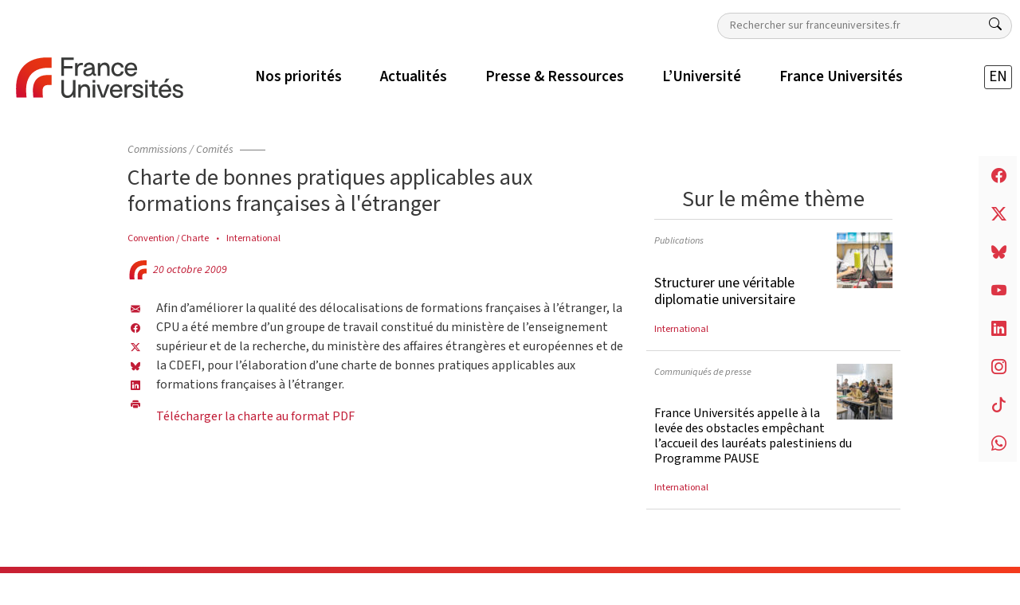

--- FILE ---
content_type: text/html; charset=UTF-8
request_url: https://franceuniversites.fr/actualite/charte-de-bonnes-pratiques-applicables-aux-formations-francaises-a-letranger/
body_size: 23735
content:
<!DOCTYPE html>
<html class="no-js" lang="fr-FR">

<head>
  <meta charset="utf-8">
  <meta http-equiv="X-UA-Compatible" content="IE=edge">
  <meta name="viewport" content="width=device-width, initial-scale=1.0">

  <!-- Google tag (gtag.js) -->
  <script async src="https://www.googletagmanager.com/gtag/js?id=G-SXLD7J03SH"></script>
  <script>
    window.dataLayer = window.dataLayer || [];

    function gtag() {
      dataLayer.push(arguments);
    }
    gtag('js', new Date());

    gtag('config', 'G-SXLD7J03SH');
  </script>

  <meta name='robots' content='index, follow, max-image-preview:large, max-snippet:-1, max-video-preview:-1' />
	<style>img:is([sizes="auto" i], [sizes^="auto," i]) { contain-intrinsic-size: 3000px 1500px }</style>
	
	<!-- This site is optimized with the Yoast SEO plugin v26.3 - https://yoast.com/wordpress/plugins/seo/ -->
	<title>Charte de bonnes pratiques applicables aux formations françaises à l&#039;étranger | France Universités</title>
	<link rel="canonical" href="https://franceuniversites.fr/actualite/charte-de-bonnes-pratiques-applicables-aux-formations-francaises-a-letranger/" />
	<meta property="og:locale" content="fr_FR" />
	<meta property="og:type" content="article" />
	<meta property="og:title" content="Charte de bonnes pratiques applicables aux formations françaises à l&#039;étranger | France Universités" />
	<meta property="og:url" content="https://franceuniversites.fr/actualite/charte-de-bonnes-pratiques-applicables-aux-formations-francaises-a-letranger/" />
	<meta property="og:site_name" content="France Universités" />
	<meta property="article:publisher" content="https://www.facebook.com/FranceUniversites/" />
	<meta property="og:image" content="https://franceuniversites.fr/wp-content/uploads/2022/02/france_universites_logo_600x600.jpg" />
	<meta property="og:image:width" content="600" />
	<meta property="og:image:height" content="600" />
	<meta property="og:image:type" content="image/jpeg" />
	<script type="application/ld+json" class="yoast-schema-graph">{"@context":"https://schema.org","@graph":[{"@type":"WebPage","@id":"https://franceuniversites.fr/actualite/charte-de-bonnes-pratiques-applicables-aux-formations-francaises-a-letranger/","url":"https://franceuniversites.fr/actualite/charte-de-bonnes-pratiques-applicables-aux-formations-francaises-a-letranger/","name":"Charte de bonnes pratiques applicables aux formations françaises à l'étranger | France Universités","isPartOf":{"@id":"https://franceuniversites.fr/#website"},"datePublished":"2009-10-20T15:39:11+00:00","breadcrumb":{"@id":"https://franceuniversites.fr/actualite/charte-de-bonnes-pratiques-applicables-aux-formations-francaises-a-letranger/#breadcrumb"},"inLanguage":"fr-FR","potentialAction":[{"@type":"ReadAction","target":["https://franceuniversites.fr/actualite/charte-de-bonnes-pratiques-applicables-aux-formations-francaises-a-letranger/"]}]},{"@type":"BreadcrumbList","@id":"https://franceuniversites.fr/actualite/charte-de-bonnes-pratiques-applicables-aux-formations-francaises-a-letranger/#breadcrumb","itemListElement":[{"@type":"ListItem","position":1,"name":"Accueil","item":"https://franceuniversites.fr/"},{"@type":"ListItem","position":2,"name":"Actualités","item":"https://franceuniversites.fr/actualite/"},{"@type":"ListItem","position":3,"name":"Charte de bonnes pratiques applicables aux formations françaises à l&rsquo;étranger"}]},{"@type":"WebSite","@id":"https://franceuniversites.fr/#website","url":"https://franceuniversites.fr/","name":"France Universités","description":"","publisher":{"@id":"https://franceuniversites.fr/#organization"},"potentialAction":[{"@type":"SearchAction","target":{"@type":"EntryPoint","urlTemplate":"https://franceuniversites.fr/?s={search_term_string}"},"query-input":{"@type":"PropertyValueSpecification","valueRequired":true,"valueName":"search_term_string"}}],"inLanguage":"fr-FR"},{"@type":"Organization","@id":"https://franceuniversites.fr/#organization","name":"France Universités","url":"https://franceuniversites.fr/","logo":{"@type":"ImageObject","inLanguage":"fr-FR","@id":"https://franceuniversites.fr/#/schema/logo/image/","url":"https://franceuniversites.fr/wp-content/uploads/2016/07/cpu_logo_bleu_PANTONE_2736C_H-01.jpg","contentUrl":"https://franceuniversites.fr/wp-content/uploads/2016/07/cpu_logo_bleu_PANTONE_2736C_H-01.jpg","width":650,"height":344,"caption":"France Universités"},"image":{"@id":"https://franceuniversites.fr/#/schema/logo/image/"},"sameAs":["https://www.facebook.com/FranceUniversites/","https://x.com/FranceUniv"]}]}</script>
	<!-- / Yoast SEO plugin. -->


<link rel='dns-prefetch' href='//cdn.jsdelivr.net' />
<script type="text/javascript">
/* <![CDATA[ */
window._wpemojiSettings = {"baseUrl":"https:\/\/s.w.org\/images\/core\/emoji\/16.0.1\/72x72\/","ext":".png","svgUrl":"https:\/\/s.w.org\/images\/core\/emoji\/16.0.1\/svg\/","svgExt":".svg","source":{"concatemoji":"https:\/\/franceuniversites.fr\/wp-includes\/js\/wp-emoji-release.min.js?ver=6.8.3"}};
/*! This file is auto-generated */
!function(s,n){var o,i,e;function c(e){try{var t={supportTests:e,timestamp:(new Date).valueOf()};sessionStorage.setItem(o,JSON.stringify(t))}catch(e){}}function p(e,t,n){e.clearRect(0,0,e.canvas.width,e.canvas.height),e.fillText(t,0,0);var t=new Uint32Array(e.getImageData(0,0,e.canvas.width,e.canvas.height).data),a=(e.clearRect(0,0,e.canvas.width,e.canvas.height),e.fillText(n,0,0),new Uint32Array(e.getImageData(0,0,e.canvas.width,e.canvas.height).data));return t.every(function(e,t){return e===a[t]})}function u(e,t){e.clearRect(0,0,e.canvas.width,e.canvas.height),e.fillText(t,0,0);for(var n=e.getImageData(16,16,1,1),a=0;a<n.data.length;a++)if(0!==n.data[a])return!1;return!0}function f(e,t,n,a){switch(t){case"flag":return n(e,"\ud83c\udff3\ufe0f\u200d\u26a7\ufe0f","\ud83c\udff3\ufe0f\u200b\u26a7\ufe0f")?!1:!n(e,"\ud83c\udde8\ud83c\uddf6","\ud83c\udde8\u200b\ud83c\uddf6")&&!n(e,"\ud83c\udff4\udb40\udc67\udb40\udc62\udb40\udc65\udb40\udc6e\udb40\udc67\udb40\udc7f","\ud83c\udff4\u200b\udb40\udc67\u200b\udb40\udc62\u200b\udb40\udc65\u200b\udb40\udc6e\u200b\udb40\udc67\u200b\udb40\udc7f");case"emoji":return!a(e,"\ud83e\udedf")}return!1}function g(e,t,n,a){var r="undefined"!=typeof WorkerGlobalScope&&self instanceof WorkerGlobalScope?new OffscreenCanvas(300,150):s.createElement("canvas"),o=r.getContext("2d",{willReadFrequently:!0}),i=(o.textBaseline="top",o.font="600 32px Arial",{});return e.forEach(function(e){i[e]=t(o,e,n,a)}),i}function t(e){var t=s.createElement("script");t.src=e,t.defer=!0,s.head.appendChild(t)}"undefined"!=typeof Promise&&(o="wpEmojiSettingsSupports",i=["flag","emoji"],n.supports={everything:!0,everythingExceptFlag:!0},e=new Promise(function(e){s.addEventListener("DOMContentLoaded",e,{once:!0})}),new Promise(function(t){var n=function(){try{var e=JSON.parse(sessionStorage.getItem(o));if("object"==typeof e&&"number"==typeof e.timestamp&&(new Date).valueOf()<e.timestamp+604800&&"object"==typeof e.supportTests)return e.supportTests}catch(e){}return null}();if(!n){if("undefined"!=typeof Worker&&"undefined"!=typeof OffscreenCanvas&&"undefined"!=typeof URL&&URL.createObjectURL&&"undefined"!=typeof Blob)try{var e="postMessage("+g.toString()+"("+[JSON.stringify(i),f.toString(),p.toString(),u.toString()].join(",")+"));",a=new Blob([e],{type:"text/javascript"}),r=new Worker(URL.createObjectURL(a),{name:"wpTestEmojiSupports"});return void(r.onmessage=function(e){c(n=e.data),r.terminate(),t(n)})}catch(e){}c(n=g(i,f,p,u))}t(n)}).then(function(e){for(var t in e)n.supports[t]=e[t],n.supports.everything=n.supports.everything&&n.supports[t],"flag"!==t&&(n.supports.everythingExceptFlag=n.supports.everythingExceptFlag&&n.supports[t]);n.supports.everythingExceptFlag=n.supports.everythingExceptFlag&&!n.supports.flag,n.DOMReady=!1,n.readyCallback=function(){n.DOMReady=!0}}).then(function(){return e}).then(function(){var e;n.supports.everything||(n.readyCallback(),(e=n.source||{}).concatemoji?t(e.concatemoji):e.wpemoji&&e.twemoji&&(t(e.twemoji),t(e.wpemoji)))}))}((window,document),window._wpemojiSettings);
/* ]]> */
</script>
<style id='wp-emoji-styles-inline-css' type='text/css'>

	img.wp-smiley, img.emoji {
		display: inline !important;
		border: none !important;
		box-shadow: none !important;
		height: 1em !important;
		width: 1em !important;
		margin: 0 0.07em !important;
		vertical-align: -0.1em !important;
		background: none !important;
		padding: 0 !important;
	}
</style>
<link rel='stylesheet' id='wp-block-library-css' href='https://franceuniversites.fr/wp-includes/css/dist/block-library/style.min.css?ver=6.8.3' type='text/css' media='all' />
<style id='classic-theme-styles-inline-css' type='text/css'>
/*! This file is auto-generated */
.wp-block-button__link{color:#fff;background-color:#32373c;border-radius:9999px;box-shadow:none;text-decoration:none;padding:calc(.667em + 2px) calc(1.333em + 2px);font-size:1.125em}.wp-block-file__button{background:#32373c;color:#fff;text-decoration:none}
</style>
<style id='global-styles-inline-css' type='text/css'>
:root{--wp--preset--aspect-ratio--square: 1;--wp--preset--aspect-ratio--4-3: 4/3;--wp--preset--aspect-ratio--3-4: 3/4;--wp--preset--aspect-ratio--3-2: 3/2;--wp--preset--aspect-ratio--2-3: 2/3;--wp--preset--aspect-ratio--16-9: 16/9;--wp--preset--aspect-ratio--9-16: 9/16;--wp--preset--color--black: #000000;--wp--preset--color--cyan-bluish-gray: #abb8c3;--wp--preset--color--white: #ffffff;--wp--preset--color--pale-pink: #f78da7;--wp--preset--color--vivid-red: #cf2e2e;--wp--preset--color--luminous-vivid-orange: #ff6900;--wp--preset--color--luminous-vivid-amber: #fcb900;--wp--preset--color--light-green-cyan: #7bdcb5;--wp--preset--color--vivid-green-cyan: #00d084;--wp--preset--color--pale-cyan-blue: #8ed1fc;--wp--preset--color--vivid-cyan-blue: #0693e3;--wp--preset--color--vivid-purple: #9b51e0;--wp--preset--gradient--vivid-cyan-blue-to-vivid-purple: linear-gradient(135deg,rgba(6,147,227,1) 0%,rgb(155,81,224) 100%);--wp--preset--gradient--light-green-cyan-to-vivid-green-cyan: linear-gradient(135deg,rgb(122,220,180) 0%,rgb(0,208,130) 100%);--wp--preset--gradient--luminous-vivid-amber-to-luminous-vivid-orange: linear-gradient(135deg,rgba(252,185,0,1) 0%,rgba(255,105,0,1) 100%);--wp--preset--gradient--luminous-vivid-orange-to-vivid-red: linear-gradient(135deg,rgba(255,105,0,1) 0%,rgb(207,46,46) 100%);--wp--preset--gradient--very-light-gray-to-cyan-bluish-gray: linear-gradient(135deg,rgb(238,238,238) 0%,rgb(169,184,195) 100%);--wp--preset--gradient--cool-to-warm-spectrum: linear-gradient(135deg,rgb(74,234,220) 0%,rgb(151,120,209) 20%,rgb(207,42,186) 40%,rgb(238,44,130) 60%,rgb(251,105,98) 80%,rgb(254,248,76) 100%);--wp--preset--gradient--blush-light-purple: linear-gradient(135deg,rgb(255,206,236) 0%,rgb(152,150,240) 100%);--wp--preset--gradient--blush-bordeaux: linear-gradient(135deg,rgb(254,205,165) 0%,rgb(254,45,45) 50%,rgb(107,0,62) 100%);--wp--preset--gradient--luminous-dusk: linear-gradient(135deg,rgb(255,203,112) 0%,rgb(199,81,192) 50%,rgb(65,88,208) 100%);--wp--preset--gradient--pale-ocean: linear-gradient(135deg,rgb(255,245,203) 0%,rgb(182,227,212) 50%,rgb(51,167,181) 100%);--wp--preset--gradient--electric-grass: linear-gradient(135deg,rgb(202,248,128) 0%,rgb(113,206,126) 100%);--wp--preset--gradient--midnight: linear-gradient(135deg,rgb(2,3,129) 0%,rgb(40,116,252) 100%);--wp--preset--font-size--small: 13px;--wp--preset--font-size--medium: 20px;--wp--preset--font-size--large: 36px;--wp--preset--font-size--x-large: 42px;--wp--preset--spacing--20: 0.44rem;--wp--preset--spacing--30: 0.67rem;--wp--preset--spacing--40: 1rem;--wp--preset--spacing--50: 1.5rem;--wp--preset--spacing--60: 2.25rem;--wp--preset--spacing--70: 3.38rem;--wp--preset--spacing--80: 5.06rem;--wp--preset--shadow--natural: 6px 6px 9px rgba(0, 0, 0, 0.2);--wp--preset--shadow--deep: 12px 12px 50px rgba(0, 0, 0, 0.4);--wp--preset--shadow--sharp: 6px 6px 0px rgba(0, 0, 0, 0.2);--wp--preset--shadow--outlined: 6px 6px 0px -3px rgba(255, 255, 255, 1), 6px 6px rgba(0, 0, 0, 1);--wp--preset--shadow--crisp: 6px 6px 0px rgba(0, 0, 0, 1);}:where(.is-layout-flex){gap: 0.5em;}:where(.is-layout-grid){gap: 0.5em;}body .is-layout-flex{display: flex;}.is-layout-flex{flex-wrap: wrap;align-items: center;}.is-layout-flex > :is(*, div){margin: 0;}body .is-layout-grid{display: grid;}.is-layout-grid > :is(*, div){margin: 0;}:where(.wp-block-columns.is-layout-flex){gap: 2em;}:where(.wp-block-columns.is-layout-grid){gap: 2em;}:where(.wp-block-post-template.is-layout-flex){gap: 1.25em;}:where(.wp-block-post-template.is-layout-grid){gap: 1.25em;}.has-black-color{color: var(--wp--preset--color--black) !important;}.has-cyan-bluish-gray-color{color: var(--wp--preset--color--cyan-bluish-gray) !important;}.has-white-color{color: var(--wp--preset--color--white) !important;}.has-pale-pink-color{color: var(--wp--preset--color--pale-pink) !important;}.has-vivid-red-color{color: var(--wp--preset--color--vivid-red) !important;}.has-luminous-vivid-orange-color{color: var(--wp--preset--color--luminous-vivid-orange) !important;}.has-luminous-vivid-amber-color{color: var(--wp--preset--color--luminous-vivid-amber) !important;}.has-light-green-cyan-color{color: var(--wp--preset--color--light-green-cyan) !important;}.has-vivid-green-cyan-color{color: var(--wp--preset--color--vivid-green-cyan) !important;}.has-pale-cyan-blue-color{color: var(--wp--preset--color--pale-cyan-blue) !important;}.has-vivid-cyan-blue-color{color: var(--wp--preset--color--vivid-cyan-blue) !important;}.has-vivid-purple-color{color: var(--wp--preset--color--vivid-purple) !important;}.has-black-background-color{background-color: var(--wp--preset--color--black) !important;}.has-cyan-bluish-gray-background-color{background-color: var(--wp--preset--color--cyan-bluish-gray) !important;}.has-white-background-color{background-color: var(--wp--preset--color--white) !important;}.has-pale-pink-background-color{background-color: var(--wp--preset--color--pale-pink) !important;}.has-vivid-red-background-color{background-color: var(--wp--preset--color--vivid-red) !important;}.has-luminous-vivid-orange-background-color{background-color: var(--wp--preset--color--luminous-vivid-orange) !important;}.has-luminous-vivid-amber-background-color{background-color: var(--wp--preset--color--luminous-vivid-amber) !important;}.has-light-green-cyan-background-color{background-color: var(--wp--preset--color--light-green-cyan) !important;}.has-vivid-green-cyan-background-color{background-color: var(--wp--preset--color--vivid-green-cyan) !important;}.has-pale-cyan-blue-background-color{background-color: var(--wp--preset--color--pale-cyan-blue) !important;}.has-vivid-cyan-blue-background-color{background-color: var(--wp--preset--color--vivid-cyan-blue) !important;}.has-vivid-purple-background-color{background-color: var(--wp--preset--color--vivid-purple) !important;}.has-black-border-color{border-color: var(--wp--preset--color--black) !important;}.has-cyan-bluish-gray-border-color{border-color: var(--wp--preset--color--cyan-bluish-gray) !important;}.has-white-border-color{border-color: var(--wp--preset--color--white) !important;}.has-pale-pink-border-color{border-color: var(--wp--preset--color--pale-pink) !important;}.has-vivid-red-border-color{border-color: var(--wp--preset--color--vivid-red) !important;}.has-luminous-vivid-orange-border-color{border-color: var(--wp--preset--color--luminous-vivid-orange) !important;}.has-luminous-vivid-amber-border-color{border-color: var(--wp--preset--color--luminous-vivid-amber) !important;}.has-light-green-cyan-border-color{border-color: var(--wp--preset--color--light-green-cyan) !important;}.has-vivid-green-cyan-border-color{border-color: var(--wp--preset--color--vivid-green-cyan) !important;}.has-pale-cyan-blue-border-color{border-color: var(--wp--preset--color--pale-cyan-blue) !important;}.has-vivid-cyan-blue-border-color{border-color: var(--wp--preset--color--vivid-cyan-blue) !important;}.has-vivid-purple-border-color{border-color: var(--wp--preset--color--vivid-purple) !important;}.has-vivid-cyan-blue-to-vivid-purple-gradient-background{background: var(--wp--preset--gradient--vivid-cyan-blue-to-vivid-purple) !important;}.has-light-green-cyan-to-vivid-green-cyan-gradient-background{background: var(--wp--preset--gradient--light-green-cyan-to-vivid-green-cyan) !important;}.has-luminous-vivid-amber-to-luminous-vivid-orange-gradient-background{background: var(--wp--preset--gradient--luminous-vivid-amber-to-luminous-vivid-orange) !important;}.has-luminous-vivid-orange-to-vivid-red-gradient-background{background: var(--wp--preset--gradient--luminous-vivid-orange-to-vivid-red) !important;}.has-very-light-gray-to-cyan-bluish-gray-gradient-background{background: var(--wp--preset--gradient--very-light-gray-to-cyan-bluish-gray) !important;}.has-cool-to-warm-spectrum-gradient-background{background: var(--wp--preset--gradient--cool-to-warm-spectrum) !important;}.has-blush-light-purple-gradient-background{background: var(--wp--preset--gradient--blush-light-purple) !important;}.has-blush-bordeaux-gradient-background{background: var(--wp--preset--gradient--blush-bordeaux) !important;}.has-luminous-dusk-gradient-background{background: var(--wp--preset--gradient--luminous-dusk) !important;}.has-pale-ocean-gradient-background{background: var(--wp--preset--gradient--pale-ocean) !important;}.has-electric-grass-gradient-background{background: var(--wp--preset--gradient--electric-grass) !important;}.has-midnight-gradient-background{background: var(--wp--preset--gradient--midnight) !important;}.has-small-font-size{font-size: var(--wp--preset--font-size--small) !important;}.has-medium-font-size{font-size: var(--wp--preset--font-size--medium) !important;}.has-large-font-size{font-size: var(--wp--preset--font-size--large) !important;}.has-x-large-font-size{font-size: var(--wp--preset--font-size--x-large) !important;}
:where(.wp-block-post-template.is-layout-flex){gap: 1.25em;}:where(.wp-block-post-template.is-layout-grid){gap: 1.25em;}
:where(.wp-block-columns.is-layout-flex){gap: 2em;}:where(.wp-block-columns.is-layout-grid){gap: 2em;}
:root :where(.wp-block-pullquote){font-size: 1.5em;line-height: 1.6;}
</style>
<link rel='stylesheet' id='contact-form-7-css' href='https://franceuniversites.fr/wp-content/plugins/contact-form-7/includes/css/styles.css?ver=6.1.3' type='text/css' media='all' />
<style id='contact-form-7-inline-css' type='text/css'>
.wpcf7 .wpcf7-recaptcha iframe {margin-bottom: 0;}.wpcf7 .wpcf7-recaptcha[data-align="center"] > div {margin: 0 auto;}.wpcf7 .wpcf7-recaptcha[data-align="right"] > div {margin: 0 0 0 auto;}
</style>
<link rel='stylesheet' id='responsive-lightbox-tosrus-css' href='https://franceuniversites.fr/wp-content/plugins/responsive-lightbox/assets/tosrus/jquery.tosrus.min.css?ver=2.5.0' type='text/css' media='all' />
<link rel='stylesheet' id='dflip-icons-style-css' href='https://franceuniversites.fr/wp-content/plugins/dflip/assets/css/themify-icons.min.css?ver=1.5.6' type='text/css' media='all' />
<link rel='stylesheet' id='dflip-style-css' href='https://franceuniversites.fr/wp-content/plugins/dflip/assets/css/dflip.min.css?ver=1.5.6' type='text/css' media='all' />
<link rel='stylesheet' id='tts-pro-plyr-css' href='https://franceuniversites.fr/wp-content/plugins/text-to-speech-pro-premium/Assets/css/plyr.min.css?ver=2.7.6' type='text/css' media='all' />
<link rel='stylesheet' id='text-to-audio-pro-css' href='https://franceuniversites.fr/wp-content/plugins/text-to-speech-pro-premium/Assets/css/text-to-audio-pro.css?ver=2.7.6' type='text/css' media='all' />
<link rel='stylesheet' id='theme-css' href='https://franceuniversites.fr/wp-content/themes/fu/theme/css/fu.min.css' type='text/css' media='all' />
<script type="text/javascript" data-cfasync="false" src="https://franceuniversites.fr/wp-includes/js/jquery/jquery.min.js?ver=3.7.1" id="jquery-core-js"></script>
<script type="text/javascript" src="https://franceuniversites.fr/wp-includes/js/jquery/jquery-migrate.min.js?ver=3.4.1" id="jquery-migrate-js"></script>
<script type="text/javascript" id="equal-height-columns-js-extra">
/* <![CDATA[ */
var equalHeightColumnElements = {"element-groups":{"1":{"selector":".equal","breakpoint":768},"2":{"selector":".equal-container","breakpoint":768}}};
/* ]]> */
</script>
<script type="text/javascript" src="https://franceuniversites.fr/wp-content/plugins/equal-height-columns/public/js/equal-height-columns-public.js?ver=1.2.1" id="equal-height-columns-js"></script>
<script type="text/javascript" src="https://franceuniversites.fr/wp-content/plugins/flowpaper-lite-pdf-flipbook/assets/lity/lity.min.js" id="lity-js-js"></script>
<script type="text/javascript" src="https://franceuniversites.fr/wp-content/plugins/responsive-lightbox/assets/infinitescroll/infinite-scroll.pkgd.min.js?ver=4.0.1" id="responsive-lightbox-infinite-scroll-js"></script>
<link rel="https://api.w.org/" href="https://franceuniversites.fr/wp-json/" /><link rel="EditURI" type="application/rsd+xml" title="RSD" href="https://franceuniversites.fr/xmlrpc.php?rsd" />
<meta name="generator" content="WordPress 6.8.3" />
<link rel='shortlink' href='https://franceuniversites.fr/?p=4615' />
<link rel="alternate" title="oEmbed (JSON)" type="application/json+oembed" href="https://franceuniversites.fr/wp-json/oembed/1.0/embed?url=https%3A%2F%2Ffranceuniversites.fr%2Factualite%2Fcharte-de-bonnes-pratiques-applicables-aux-formations-francaises-a-letranger%2F" />
<link rel="alternate" title="oEmbed (XML)" type="text/xml+oembed" href="https://franceuniversites.fr/wp-json/oembed/1.0/embed?url=https%3A%2F%2Ffranceuniversites.fr%2Factualite%2Fcharte-de-bonnes-pratiques-applicables-aux-formations-francaises-a-letranger%2F&#038;format=xml" />
    <script>
        document.addEventListener("DOMContentLoaded", function() {
            let breakpoint = 'xs';
            const width = window.innerWidth;

            if (width >= 1400) breakpoint = 'xxl';
            else if (width >= 1200) breakpoint = 'xl';
            else if (width >= 992) breakpoint = 'lg';
            else if (width >= 768) breakpoint = 'md';
            else if (width >= 576) breakpoint = 'sm';

            fetch("https://franceuniversites.fr/wp-admin/admin-ajax.php", {
                method: "POST",
                headers: {
                    "Content-Type": "application/x-www-form-urlencoded"
                },
                body: `action=save_resolution&width=${width}&breakpoint=${breakpoint}`
            });
        });
    </script>
<script data-cfasync="false"> var dFlipLocation = "https://franceuniversites.fr/wp-content/plugins/dflip/assets/"; var dFlipWPGlobal = {"text":{"toggleSound":"Turn on\/off Sound","toggleThumbnails":"Toggle Thumbnails","toggleOutline":"Toggle Outline\/Bookmark","previousPage":"Previous Page","nextPage":"Next Page","toggleFullscreen":"Toggle Fullscreen","zoomIn":"Zoom In","zoomOut":"Zoom Out","toggleHelp":"Toggle Help","singlePageMode":"Single Page Mode","doublePageMode":"Double Page Mode","downloadPDFFile":"Download PDF File","gotoFirstPage":"Goto First Page","gotoLastPage":"Goto Last Page","share":"Share"},"moreControls":"download,pageMode,startPage,endPage,sound","hideControls":"","scrollWheel":"true","backgroundColor":"#777","backgroundImage":"","height":"auto","paddingLeft":"20","paddingRight":"20","controlsPosition":"bottom","duration":800,"soundEnable":"true","enableDownload":"true","enableAnalytics":"false","webgl":"true","hard":"none","maxTextureSize":"1600","rangeChunkSize":"524288","zoomRatio":1.5,"stiffness":3,"singlePageMode":"0","autoPlay":"false","autoPlayDuration":5000,"autoPlayStart":"false","linkTarget":"2"};</script><meta name="generator" content="Elementor 3.32.5; features: additional_custom_breakpoints; settings: css_print_method-external, google_font-enabled, font_display-auto">
			<style>
				.e-con.e-parent:nth-of-type(n+4):not(.e-lazyloaded):not(.e-no-lazyload),
				.e-con.e-parent:nth-of-type(n+4):not(.e-lazyloaded):not(.e-no-lazyload) * {
					background-image: none !important;
				}
				@media screen and (max-height: 1024px) {
					.e-con.e-parent:nth-of-type(n+3):not(.e-lazyloaded):not(.e-no-lazyload),
					.e-con.e-parent:nth-of-type(n+3):not(.e-lazyloaded):not(.e-no-lazyload) * {
						background-image: none !important;
					}
				}
				@media screen and (max-height: 640px) {
					.e-con.e-parent:nth-of-type(n+2):not(.e-lazyloaded):not(.e-no-lazyload),
					.e-con.e-parent:nth-of-type(n+2):not(.e-lazyloaded):not(.e-no-lazyload) * {
						background-image: none !important;
					}
				}
			</style>
			<link rel="icon" href="https://franceuniversites.fr/wp-content/uploads/2022/02/cropped-france_universites_favicon-32x32.png" sizes="32x32" />
<link rel="icon" href="https://franceuniversites.fr/wp-content/uploads/2022/02/cropped-france_universites_favicon-192x192.png" sizes="192x192" />
<link rel="apple-touch-icon" href="https://franceuniversites.fr/wp-content/uploads/2022/02/cropped-france_universites_favicon-180x180.png" />
<meta name="msapplication-TileImage" content="https://franceuniversites.fr/wp-content/uploads/2022/02/cropped-france_universites_favicon-270x270.png" />
		<style type="text/css" id="wp-custom-css">
			.fu-wtrmrk.fu-member {
	display: none;
}
#post_84708 header {
	display:none;
}
#post_84708 header#toctoc {
	display:block;
}		</style>
		</head>

<body class="wp-singular actualite-template-default single single-actualite postid-4615 wp-theme-fu elementor-default elementor-kit-80131">
  <!-- Popup Modal -->
  <!-- Button trigger modal -->
    <header id="sticky-header" class="sticky-navbar smart-scroll bg-white">

    <div class="container-xxl g-xxl-0 py-1 pt-lg-3">

      <div class="flex-column">

        <div class="d-flex justify-content-end pb-1">
              <form class="search-form search-desktop d-none d-lg-block" role="search" method="get" action="https://franceuniversites.fr/">
      <label for="sn" class="d-none">Rechercher</label>
      <input class="search-input small" type="text" value="" placeholder="Rechercher sur franceuniversites.fr" name="s" id="sn">
      <button type="submit" value="" class="btn btn-link" aria-label="Rechercher">
        <i class="bi bi-search text-dark"></i>
      </button>
    </form>
          </div>

        <nav class="navbar navbar-expand-lg">

          <button class="navbar-toggler" type="button" data-bs-toggle="collapse" data-bs-target="#mainMenu" aria-controls="mainMenu" aria-expanded="false" aria-label="Toggle navigation">
            <i class="bi bi-list"></i>
            <i class="bi bi-x"></i>
          </button>

                      <a class="navbar-brand me-lg-6" href="https://franceuniversites.fr/">
              <img class="logo" src="https://franceuniversites.fr/wp-content/uploads/2022/12/logo_france_universites.svg" alt="France Universités">
              <img class="picto d-none" src="https://franceuniversites.fr/wp-content/uploads/2022/02/france_universites_favicon.png" alt="France Universités">
            </a>

          
          <div class="d-block d-lg-none d-flex">
            <i class="icon-search mx-2 bi bi-search" data-bs-toggle="modal" data-bs-target="#mobileSearch"></i>
            <ul class="langues navbar-nav mx-2 "><li  id="menu-item-80881-en" class="lang-item lang-item-849 lang-item-en no-translation lang-item-first menu-item menu-item-type-custom menu-item-object-custom nav-item nav-item-80881-en "><a href="https://franceuniversites.fr/en/" class="nav-link ">EN</a></li>
</ul>          </div>

          <div class="collapse navbar-collapse justify-content-between" id="mainMenu">
            <ul id="menu-principal" class="menu-principal navbar-nav "><li  id="menu-item-80841" class="menu-item menu-item-type-custom menu-item-object-custom menu-item-has-children dropdown nav-item nav-item-80841 mx-lg-3"><a href="#" class="nav-link  dropdown-toggle" data-bs-toggle="dropdown" aria-haspopup="true" aria-expanded="false"><span>Nos priorités</span></a>
<ul class="dropdown-menu  depth_0">
	<li  id="menu-item-80843" class="menu-item menu-item-type-taxonomy menu-item-object-post_tag nav-item nav-item-80843 mx-lg-3"><a href="https://franceuniversites.fr/tag/donner-toute-leur-place-aux-universites/" class="dropdown-item "><span>Donner toute leur place aux universités</span></a></li>
	<li  id="menu-item-80844" class="menu-item menu-item-type-taxonomy menu-item-object-post_tag nav-item nav-item-80844 mx-lg-3"><a href="https://franceuniversites.fr/tag/garantir-aux-etudiants-les-conditions-de-leur-reussite/" class="dropdown-item "><span>Garantir aux étudiants les conditions de leur réussite</span></a></li>
	<li  id="menu-item-80842" class="menu-item menu-item-type-taxonomy menu-item-object-post_tag nav-item nav-item-80842 mx-lg-3"><a href="https://franceuniversites.fr/tag/redevenir-une-grande-nation-scientifique-au-service-de-la-societe/" class="dropdown-item "><span>(Re)devenir une grande nation scientifique au service de la société</span></a></li>
	<li  id="menu-item-80845" class="menu-item menu-item-type-taxonomy menu-item-object-post_tag nav-item nav-item-80845 mx-lg-3"><a href="https://franceuniversites.fr/tag/reussir-les-transitions-ecologiques-et-societales/" class="dropdown-item "><span>Réussir les transitions écologiques et sociétales</span></a></li>
</ul>
</li>
<li  id="menu-item-81339" class="menu-item menu-item-type-post_type menu-item-object-page nav-item nav-item-81339 mx-lg-3"><a href="https://franceuniversites.fr/actualites/" class="nav-link "><span>Actualités</span></a></li>
<li  id="menu-item-80846" class="menu-item menu-item-type-custom menu-item-object-custom menu-item-has-children dropdown nav-item nav-item-80846 mx-lg-3"><a href="#" class="nav-link  dropdown-toggle" data-bs-toggle="dropdown" aria-haspopup="true" aria-expanded="false"><span>Presse &#038; Ressources</span></a>
<ul class="dropdown-menu  depth_0">
	<li  id="menu-item-81423" class="menu-item menu-item-type-post_type menu-item-object-page nav-item nav-item-81423 mx-lg-3"><a href="https://franceuniversites.fr/communiques-de-presse/" class="dropdown-item "><span>Communiqués de presse</span></a></li>
	<li  id="menu-item-81433" class="menu-item menu-item-type-post_type menu-item-object-page nav-item nav-item-81433 mx-lg-3"><a href="https://franceuniversites.fr/propositions/" class="dropdown-item "><span>Propositions</span></a></li>
	<li  id="menu-item-81434" class="menu-item menu-item-type-post_type menu-item-object-page nav-item nav-item-81434 mx-lg-3"><a href="https://franceuniversites.fr/publications/" class="dropdown-item "><span>Publications</span></a></li>
	<li  id="menu-item-88271" class="menu-item menu-item-type-post_type menu-item-object-page nav-item nav-item-88271 mx-lg-3"><a href="https://franceuniversites.fr/presse/" class="dropdown-item "><span>France Universités dans la presse</span></a></li>
	<li  id="menu-item-80850" class="menu-item menu-item-type-custom menu-item-object-custom nav-item nav-item-80850 mx-lg-3"><a target="_blank" href="https://franceuniversites.fr/phototheque/" class="dropdown-item "><span>Photothèque</span></a></li>
</ul>
</li>
<li  id="menu-item-80851" class="menu-item menu-item-type-custom menu-item-object-custom menu-item-has-children dropdown nav-item nav-item-80851 mx-lg-3"><a href="#" class="nav-link  dropdown-toggle" data-bs-toggle="dropdown" aria-haspopup="true" aria-expanded="false"><span>L&rsquo;Université</span></a>
<ul class="dropdown-menu  depth_0">
	<li  id="menu-item-81352" class="menu-item menu-item-type-post_type menu-item-object-page nav-item nav-item-81352 mx-lg-3"><a href="https://franceuniversites.fr/histoire-de-luniversite/" class="dropdown-item "><span>Histoire de l’Université</span></a></li>
	<li  id="menu-item-81355" class="menu-item menu-item-type-post_type menu-item-object-page nav-item nav-item-81355 mx-lg-3"><a href="https://franceuniversites.fr/luniversite-aujourdhui/" class="dropdown-item "><span>L’Université aujourd’hui</span></a></li>
	<li  id="menu-item-81356" class="menu-item menu-item-type-post_type menu-item-object-page nav-item nav-item-81356 mx-lg-3"><a href="https://franceuniversites.fr/luniversite-en-chiffres/" class="dropdown-item "><span>L’Université en chiffres</span></a></li>
</ul>
</li>
<li  id="menu-item-80852" class="menu-item menu-item-type-custom menu-item-object-custom menu-item-has-children dropdown nav-item nav-item-80852 mx-lg-3"><a href="#" class="nav-link  dropdown-toggle" data-bs-toggle="dropdown" aria-haspopup="true" aria-expanded="false"><span>France Universités</span></a>
<ul class="dropdown-menu  depth_0">
	<li  id="menu-item-81359" class="menu-item menu-item-type-post_type menu-item-object-page nav-item nav-item-81359 mx-lg-3"><a href="https://franceuniversites.fr/les-etablissements-membres/" class="dropdown-item "><span>Les établissements membres</span></a></li>
	<li  id="menu-item-81354" class="menu-item menu-item-type-post_type menu-item-object-page nav-item nav-item-81354 mx-lg-3"><a href="https://franceuniversites.fr/lequipe-permanente/" class="dropdown-item "><span>L’équipe permanente</span></a></li>
	<li  id="menu-item-81357" class="menu-item menu-item-type-post_type menu-item-object-page nav-item nav-item-81357 mx-lg-3"><a href="https://franceuniversites.fr/notre-organisation/" class="dropdown-item "><span>Notre organisation</span></a></li>
</ul>
</li>
</ul>
            <ul class="langues navbar-nav align-self-center d-none d-lg-block "><li  class="lang-item lang-item-849 lang-item-en no-translation lang-item-first menu-item menu-item-type-custom menu-item-object-custom nav-item nav-item-80881-en "><a href="https://franceuniversites.fr/en/" class="nav-link ">EN</a></li>
</ul>          </div>
        </nav>
      </div>
    </div>
  </header>
      <nav aria-label="breadcrumb" class="container-xxl breadcrumb-wrapper small mb-4">
      <div class="breadcrumb m-0" itemscope itemtype="http://schema.org/BreadcrumbList">
              </div>
    </nav>
  
<main id="site-main" class="mb-6">
  <div class="container-sm">
    <div class="row">
      <div class="col">
            <article role="article" id="post_4615" class="entry-content post-4615 actualite type-actualite status-publish hentry category-commission-comite tag-convention tag-international commissions-commission-des-relations-internationales-et-europeennes">
      <section class="wrap-lg">

        
        <div class="row gx-5">

          <div class="col">
                          <span class="categories d-flex align-items-center small mb-2"> <em><a  aria-label="Commissions / Comités" class="text-black-50" href="https://franceuniversites.fr/category/commission-comite/">Commissions / Comités</a></em> <span class="trait right text-black-50 ms-2"></span> </span>
                                      <h1 class="display-2 mb-3">Charte de bonnes pratiques applicables aux formations françaises à l'étranger</h1>
                        <!-- Etiquettes -->
                          <ul class="list-unstyled list-inline ps-0 small">
                <li class="list-inline-item first me-1"><a class="small" href="https://franceuniversites.fr/tag/convention/">Convention / Charte</a></li><i class="bi bi-dot text-primary"></i><li class="list-inline-item last ms-1"><a class="small" href="https://franceuniversites.fr/tag/international/">International</a></li>              </ul>
                        <!-- Fin Etiquettes -->
            <span class="d-block date text-primary mb-4"> <img class="me-2" src="https://franceuniversites.fr/wp-content/themes/fu/images/france_universites_favicon.svg" alt="France Universités : date de publication" /><em class="small"><time class="entry-date published" datetime="20 octobre 2009">20 octobre 2009</time></em>
              <ul class="float-end small list-unstyled list-translated"></ul>
            </span>

            <div class="row">

              <div class="col-auto">

                <div class="share ps-1 sticky-top">
                  <div><a aria-label="E-mail" href="#" target="_blank"><i style="font-size: 12px" class="bi bi-envelope-fill"></i></a></div>
                  <div><a aria-label="Facebook France Universités" href="https://www.facebook.com/share.php?u=https://franceuniversites.fr/actualite/charte-de-bonnes-pratiques-applicables-aux-formations-francaises-a-letranger/" target="_blank"><i style="font-size: 12px" class="bi bi-facebook"></i></a></div>
                  <div><a aria-label="X France Universités" href="https://x.com/share?url=https://franceuniversites.fr/actualite/charte-de-bonnes-pratiques-applicables-aux-formations-francaises-a-letranger/" target="_blank"><i style="font-size: 12px" class="bi bi-twitter-x"></i></a></div>
                                    <div><a href="https://bsky.app/intent/post?text=Charte+de+bonnes+pratiques+applicables+aux+formations+fran%C3%A7aises+%C3%A0+l%26rsquo%3B%C3%A9tranger+https%3A%2F%2Ffranceuniversites.fr%2Factualite%2Fcharte-de-bonnes-pratiques-applicables-aux-formations-francaises-a-letranger%2F" target="_blank" rel="noopener noreferrer"><i style="font-size: 12px" class="bi bi-bluesky"></i></a></div>
                  <div><a aria-label="LinkedIn France Universités" href="https://www.linkedin.com/shareArticle?mini=true&url=https://franceuniversites.fr/actualite/charte-de-bonnes-pratiques-applicables-aux-formations-francaises-a-letranger/&title=Charte de bonnes pratiques applicables aux formations françaises à l&rsquo;étranger&summary=&source=France Universités" target="_blank"><i style="font-size: 12px" class="bi bi-linkedin"></i></a></div>
                  <div><a aria-label="Imprimer la page" href="javascript:window.print()"><i style="font-size: 12px" class="bi bi-printer-fill"></i></a></div>
                </div>

              </div>

              <div class="col">

                <div class="tts_content_wrapper_2" >
<p>Afin d&rsquo;améliorer la qualité des délocalisations de formations françaises à l&rsquo;étranger, la CPU a été membre d&rsquo;un groupe de travail constitué du ministère de l&rsquo;enseignement supérieur et de la recherche, du ministère des affaires étrangères et européennes et de la CDEFI, pour l&rsquo;élaboration d&rsquo;une charte de bonnes pratiques applicables aux formations françaises à l&rsquo;étranger.</p>
<p><a target="_blank" rel="noopener" href="https://franceuniversites.fr/wp-content/uploads/2013/08/Charte_des_bonnes_pratiques_delocalisations_VF.pdf">Télécharger la charte au format PDF</a></p>
</div>

                <!-- Documents à télécharger -->
                
              </div>

            </div>
          </div>

          <div class="col-md-4 pt-6">
            <div class="sticky-top">
                        <p class="text-center display-2 border-bottom border-gris pb-2 mb-3">Sur le même thème</p>
    

    <div class="row">
      
      <div class="border-bottom border-gris mb-3">
        <a class="text-black" aria-label="Structurer une véritable diplomatie universitaire" href="https://franceuniversites.fr/actualite/structurer-veritable-diplomatie-universitaire/"><img class="float-end ms-2 mb-2" src="https://franceuniversites.fr/wp-content/uploads/2026/01/40A7188-scaled-copie-70x70.jpg" alt="Structurer une véritable diplomatie universitaire" /></a>
        <header>
          <small class="d-block mb-2"><em><a class="text-black-50 small" aria-label="Publications" href="https://franceuniversites.fr/category/publications-fr/">Publications</a></em></small>
          <h2 class="mb-2 card-title display-5"><a class="text-black" href="https://franceuniversites.fr/actualite/structurer-veritable-diplomatie-universitaire/">
              Structurer une véritable diplomatie universitaire            </a></h2>
        </header>
        <p class="small text-justify mb-3">
                      <a class="text-black" aria-label="Structurer une véritable diplomatie universitaire" href="https://franceuniversites.fr/actualite/structurer-veritable-diplomatie-universitaire/">
                          </a>
                  </p>
        <ul class="list-unstyled list-inline ps-0 small">
          <li class="list-inline-item first last"><a class="small" href="https://franceuniversites.fr/tag/international/">International</a></li>        </ul>
      </div>
        </div>

    <div class="row">
      
      <div class="border-bottom border-gris mb-3">
        <a class="text-black" aria-label="France Universités appelle à la levée des obstacles empêchant l’accueil des lauréats palestiniens du Programme PAUSE" href="https://franceuniversites.fr/actualite/accueil-laureats-palestiniens-programme-pause/"><img class="float-end ms-2 mb-2" src="https://franceuniversites.fr/wp-content/uploads/2026/01/40A6545-scaled-copie-70x70.jpg" alt="France Universités appelle à la levée des obstacles empêchant l’accueil des lauréats palestiniens du Programme PAUSE" /></a>
        <header>
          <small class="d-block mb-2"><em><a class="text-black-50 small" aria-label="Communiqués de presse" href="https://franceuniversites.fr/category/communiques-de-presse/">Communiqués de presse</a></em></small>
          <h2 class="mb-2 card-title display-6"><a class="text-black" href="https://franceuniversites.fr/actualite/accueil-laureats-palestiniens-programme-pause/">
              France Universités appelle à la levée des obstacles empêchant l’accueil des lauréats palestiniens du Programme PAUSE            </a></h2>
        </header>
        <p class="small text-justify mb-3">
                      <a class="text-black" aria-label="France Universités appelle à la levée des obstacles empêchant l’accueil des lauréats palestiniens du Programme PAUSE" href="https://franceuniversites.fr/actualite/accueil-laureats-palestiniens-programme-pause/">
                          </a>
                  </p>
        <ul class="list-unstyled list-inline ps-0 small">
          <li class="list-inline-item first last"><a class="small" href="https://franceuniversites.fr/tag/international/">International</a></li>        </ul>
      </div>
        </div>
            </div>
          </div>

        </div>

      </section>
    </article>

      </div>
    </div>
  </div>
</main>

  <div class="bg-fu">
    <div class="container-lg g-xxl-0 py-4">
      <div class="text-2 widget_text">			<div class="textwidget">
    

  <div class="d-flex justify-content-around row row-cols-2 row-cols-md-4">
          <div class="text-center mb-4 mb-md-0">
                <span class="display-0 mb-2 d-block"><strong><i class="bi bi-person-bounding-box"></i></strong></span>
        <div>
          <span class="display-1 pt-serif"><strong>117</strong></span> <br>
          <span class="display-3">membres</span>
        </div>
      </div>
          <div class="text-center mb-4 mb-md-0">
                <span class="display-0 mb-2 d-block"><strong><i class="bi bi-people"></i></strong></span>
        <div>
          <span class="display-1 pt-serif"><strong>2 millions</strong></span> <br>
          <span class="display-3">d'étudiants</span>
        </div>
      </div>
          <div class="text-center mb-4 mb-md-0">
                <span class="display-0 mb-2 d-block"><strong><i class="bi bi-radioactive"></i></strong></span>
        <div>
          <span class="display-1 pt-serif"><strong>3000</strong></span> <br>
          <span class="display-3">laboratoires de recherche</span>
        </div>
      </div>
          <div class="text-center mb-4 mb-md-0">
                <span class="display-0 mb-2 d-block"><strong><i class="bi bi-trophy"></i></strong></span>
        <div>
          <span class="display-1 pt-serif"><strong>86</strong></span> <br>
          <span class="display-3">prix Nobel</span>
        </div>
      </div>
      </div>


</div>
		</div>    </div>
  </div>

<footer id="footer" class="bg-dark p-2 p-lg-5">

  <div class="container-xxl">

    <div class="row above-footer border-bottom pb-4 mb-4">

      <div class="d-flex justify-content-between align-items-center">
                  <div class="widget_text custom_html-2 widget_custom_html w-100 text-center "><p><strong class="text-uppercase">Abonnez-vous</strong></p><div class="textwidget custom-html-widget"><div class="px-1">
<a class="w-100 w-lg-50 btn btn-outline-light mb-1" href="/?page_id=81649"><span>Revue de presse</span></a>
<a class="w-100 w-lg-50 btn btn-outline-light" href="/?actualite=veille-dinformation-hebdomadaire-de-france-universites">Veille hebdomadaire</a>
</div></div></div><div class="widget_text custom_html-6 widget_custom_html w-100 text-center "><p><strong class="text-uppercase">Accès direct</strong></p><div class="textwidget custom-html-widget"><div class="px-1">
<!--<a class="w-100 w-lg-50 btn btn-outline-light mb-1" href="https://espace-confidentiel.franceuniversites.fr/SitePages/Accueil.aspx" target="_blank"><span>Espace confidentiel</span></a>-->
<a class="w-100 w-lg-50 btn btn-outline-light" href="/wp-content/uploads/2022/01/france_universites_logo-1.jpg" target="_blank"><span>Logo France Universités</span></a>
</div></div></div><div class="widget_text custom_html-3 widget_custom_html w-100 text-center "><p><strong class="text-uppercase">Fil RSS</strong></p><div class="textwidget custom-html-widget"><a aria-label="Flux RSS France Universités" href="/actualite/feed/rss/"><i class="display-2 bi bi-rss"></i></a></div></div>              </div>
    </div>

    <div class="row footer">

              <div class="col-md">
          <div class="nav_menu-2 widget_nav_menu col-md"><p><strong class="text-uppercase">Nos priorités</strong></p><div class="menu-nos-priorites-container"><ul id="menu-nos-priorites" class="menu"><li id="menu-item-80887" class="menu-item menu-item-type-taxonomy menu-item-object-post_tag menu-item-80887 "><a href="https://franceuniversites.fr/tag/donner-toute-leur-place-aux-universites/">Donner toute leur place aux universités</a></li>
<li id="menu-item-80888" class="menu-item menu-item-type-taxonomy menu-item-object-post_tag menu-item-80888 "><a href="https://franceuniversites.fr/tag/garantir-aux-etudiants-les-conditions-de-leur-reussite/">Garantir aux étudiants les conditions de leur réussite</a></li>
<li id="menu-item-80889" class="menu-item menu-item-type-taxonomy menu-item-object-post_tag menu-item-80889 "><a href="https://franceuniversites.fr/tag/redevenir-une-grande-nation-scientifique-au-service-de-la-societe/">(Re)devenir une grande nation scientifique au service de la société</a></li>
<li id="menu-item-80890" class="menu-item menu-item-type-taxonomy menu-item-object-post_tag menu-item-80890 "><a href="https://franceuniversites.fr/tag/reussir-les-transitions-ecologiques-et-societales/">Réussir les transitions écologiques et sociétales</a></li>
</ul></div></div>        </div>
      
              <div class="col-md">
          <div class="nav_menu-3 widget_nav_menu col-md"><p><strong class="text-uppercase">Presse &#038; Ressources</strong></p><div class="menu-presse-ressources-container"><ul id="menu-presse-ressources" class="menu"><li id="menu-item-81470" class="menu-item menu-item-type-post_type menu-item-object-page menu-item-81470 "><a href="https://franceuniversites.fr/communiques-de-presse/">Communiqués de presse</a></li>
<li id="menu-item-81468" class="menu-item menu-item-type-post_type menu-item-object-page menu-item-81468 "><a href="https://franceuniversites.fr/propositions/">Propositions</a></li>
<li id="menu-item-83724" class="menu-item menu-item-type-post_type menu-item-object-page menu-item-83724 "><a href="https://franceuniversites.fr/publications/">Publications</a></li>
<li id="menu-item-80896" class="menu-item menu-item-type-custom menu-item-object-custom menu-item-80896 "><a target="_blank" href="https://franceuniversites.fr/phototheque/">Photothèque</a></li>
<li id="menu-item-80897" class="menu-item menu-item-type-post_type menu-item-object-page menu-item-80897 "><a href="https://franceuniversites.fr/bio-photos/">Bio &#038; Photos</a></li>
</ul></div></div>        </div>
      
              <div class="col-md">
          <div class="nav_menu-4 widget_nav_menu col-md"><p><strong class="text-uppercase">L&rsquo;Université en France</strong></p><div class="menu-luniversite-container"><ul id="menu-luniversite" class="menu"><li id="menu-item-80878" class="menu-item menu-item-type-post_type menu-item-object-page menu-item-80878 "><a href="https://franceuniversites.fr/histoire-de-luniversite/">Histoire de l’Université</a></li>
<li id="menu-item-80879" class="menu-item menu-item-type-post_type menu-item-object-page menu-item-80879 "><a href="https://franceuniversites.fr/luniversite-aujourdhui/">L’Université aujourd’hui</a></li>
<li id="menu-item-80880" class="menu-item menu-item-type-post_type menu-item-object-page menu-item-80880 "><a href="https://franceuniversites.fr/luniversite-en-chiffres/">L’Université en chiffres</a></li>
</ul></div></div>        </div>
      
              <div class="col-md">
          <div class="nav_menu-5 widget_nav_menu col-md"><p><strong class="text-uppercase">France Universités</strong></p><div class="menu-france-universites-container"><ul id="menu-france-universites" class="menu"><li id="menu-item-80875" class="menu-item menu-item-type-post_type menu-item-object-page menu-item-80875 "><a href="https://franceuniversites.fr/les-etablissements-membres/">Les établissements membres</a></li>
<li id="menu-item-81465" class="menu-item menu-item-type-post_type menu-item-object-page menu-item-81465 "><a href="https://franceuniversites.fr/lequipe-permanente/">L’équipe permanente</a></li>
<li id="menu-item-81467" class="menu-item menu-item-type-post_type menu-item-object-page menu-item-81467 "><a href="https://franceuniversites.fr/notre-organisation/">Notre organisation</a></li>
</ul></div></div><div class="media_image-2 widget_media_image col-md"><a href="https://franceuniversites.fr"><img width="910" height="280" src="https://franceuniversites.fr/wp-content/uploads/2022/12/logo_france_universites_blanc-1.svg" class="image wp-image-81340  attachment-full size-full" alt="France Universités" style="max-width: 100%; height: auto;" decoding="async" /></a></div>        </div>
      
    </div>
        <div class="row">
      <div class="col">
        <nav class="navbar navbar-expand-lg justify-content-lg-between bottomline">
          <div class="d-md-flex d-flex-column align-items-center">
            <p class="text-center text-sm-start">&copy; 2026 <a href="https://franceuniversites.fr/">France Universités</a>&nbsp;Tous droits réservés&nbsp;&nbsp;&nbsp;&nbsp;|&nbsp;&nbsp;&nbsp;&nbsp;</p>
            <ul id="menu-menu-footer" class="navbar-nav copyright"><li  id="menu-item-669" class="menu-item menu-item-type-post_type menu-item-object-page nav-item nav-item-669 "><a href="https://franceuniversites.fr/contact/" class="nav-link ">Nous contacter</a></li>
<li  id="menu-item-81361" class="menu-item menu-item-type-post_type menu-item-object-page nav-item nav-item-81361 "><a href="https://franceuniversites.fr/infos-pratiques/" class="nav-link ">Infos Pratiques</a></li>
<li  id="menu-item-81655" class="menu-item menu-item-type-post_type menu-item-object-page nav-item nav-item-81655 "><a href="https://franceuniversites.fr/outils-de-communication/" class="nav-link ">Outils de communication</a></li>
<li  id="menu-item-13262" class="last menu-item menu-item-type-custom menu-item-object-custom nav-item nav-item-13262 "><a target="_blank" href="https://franceuniversites.fr/wp-content/uploads/2025/10/FU.Statuts.V.4.pdf" class="nav-link ">Statuts</a></li>
<li  id="menu-item-83729" class="menu-item menu-item-type-post_type menu-item-object-page nav-item nav-item-83729 "><a href="https://franceuniversites.fr/politique-de-protection-des-donnees-personnelles/" class="nav-link ">RGPD</a></li>
<li  id="menu-item-670" class="menu-item menu-item-type-custom menu-item-object-custom nav-item nav-item-670 "><a href="https://franceuniversites.fr/mentions-legales/" class="nav-link ">Mentions Legales</a></li>
</ul>          </div>
          <ul id="menu-social" class="social-footer navbar navbar-nav flex-row justify-content-center w-100 w-lg-auto mb-0 "><li  id="menu-item-80882" class="facebook-icon menu-item menu-item-type-custom menu-item-object-custom nav-item nav-item-80882 "><a title="Facebook France Universités" aria-label="Facebook France Universités" target="_blank" href="https://www.facebook.com/FranceUniversites/" class="nav-link "><i class="bi bi-facebook"></i></a></li>
<li  id="menu-item-80883" class="menu-item menu-item-type-custom menu-item-object-custom nav-item nav-item-80883 "><a title="X France Universités" aria-label="X France Universités" target="_blank" href="https://x.com/FranceUniv" class="nav-link "><i class="bi bi-twitter-x"></i></a></li>
<li  id="menu-item-85748" class="bluesky-icon menu-item menu-item-type-custom menu-item-object-custom nav-item nav-item-85748 "><a target="_blank" href="https://bsky.app/profile/franceuniversites.bsky.social" class="nav-link "><i class="bi bi-bluesky"></i></a></li>
<li  id="menu-item-80884" class="menu-item menu-item-type-custom menu-item-object-custom nav-item nav-item-80884 "><a title="Chaîne YouTube France Universités" aria-label="Chaîne YouTube France Universités" target="_blank" href="https://www.youtube.com/channel/UCPohK82YQIjkVoEj52JROXQ" class="nav-link "><i class="bi bi-youtube"></i></a></li>
<li  id="menu-item-80885" class="menu-item menu-item-type-custom menu-item-object-custom nav-item nav-item-80885 "><a title="Compte LinkedIn France Universités" aria-label="Compte LinkedIn France Universités" target="_blank" href="https://www.linkedin.com/company/conf%C3%A9rence-des-pr%C3%A9sidents-d%27universit%C3%A9---cpu" class="nav-link "><i class="bi bi-linkedin"></i></a></li>
<li  id="menu-item-80886" class="menu-item menu-item-type-custom menu-item-object-custom nav-item nav-item-80886 "><a title="Compte Instagram France Universités" aria-label="Compte Instagram France Universités" target="_blank" href="https://www.instagram.com/franceuniversites/?hl=fr" class="nav-link "><i class="bi bi-instagram"></i></a></li>
<li  id="menu-item-84661" class="menu-item menu-item-type-custom menu-item-object-custom nav-item nav-item-84661 "><a title="TikTok France Universités" aria-label="TikTok France Universités" target="_blank" href="https://www.tiktok.com/@france_universites" class="nav-link "><i class="bi bi-tiktok"></i></a></li>
<li  id="menu-item-84662" class="menu-item menu-item-type-custom menu-item-object-custom nav-item nav-item-84662 "><a title="WhatsApp France Universités" aria-label="WhatsApp France Universités" target="_blank" href="https://www.whatsapp.com/channel/0029Vabf5E9JuyAFy5heA81q" class="nav-link "><i class="bi bi-whatsapp"></i></a></li>
</ul>        </nav>
      </div>
    </div>
    
  </div>

</footer>
<div id="back-top" class="d-none d-xl-block"><span></span></div>
<!-- Sticky Social Menu -->
  <button class="nav-sticky rounded-end-pill rounded-start-0 btn btn-primary d-lg-none" type="button" data-bs-toggle="offcanvas" data-bs-target="#offcanvasBottom" aria-controls="offcanvasBottom"><i class="bi bi-chat-text-fill"></i></button>
  <div class="offcanvas h-auto offcanvas-bottom" tabindex="-1" id="offcanvasBottom" aria-labelledby="offcanvasBottomLabel">
    <div class="offcanvas-header">
    <button type="button" class="btn-close btn-sm text-primary smaller" data-bs-dismiss="offcanvas" aria-label="Close"></button>
  </div>
    <div class="offcanvas-body small px-1">
      <div class="menu-social-container"><ul id="menu-social-1" class="nav d-flex justify-content-center justify-content-lg-start flex-lg-column"><li  class="facebook-icon menu-item menu-item-type-custom menu-item-object-custom nav-item nav-item-80882 "><a title="Facebook France Universités" aria-label="Facebook France Universités" target="_blank" href="https://www.facebook.com/FranceUniversites/" class="nav-link "><i class="bi bi-facebook"></i></a></li>
<li  class="menu-item menu-item-type-custom menu-item-object-custom nav-item nav-item-80883 "><a title="X France Universités" aria-label="X France Universités" target="_blank" href="https://x.com/FranceUniv" class="nav-link "><i class="bi bi-twitter-x"></i></a></li>
<li  class="bluesky-icon menu-item menu-item-type-custom menu-item-object-custom nav-item nav-item-85748 "><a target="_blank" href="https://bsky.app/profile/franceuniversites.bsky.social" class="nav-link "><i class="bi bi-bluesky"></i></a></li>
<li  class="menu-item menu-item-type-custom menu-item-object-custom nav-item nav-item-80884 "><a title="Chaîne YouTube France Universités" aria-label="Chaîne YouTube France Universités" target="_blank" href="https://www.youtube.com/channel/UCPohK82YQIjkVoEj52JROXQ" class="nav-link "><i class="bi bi-youtube"></i></a></li>
<li  class="menu-item menu-item-type-custom menu-item-object-custom nav-item nav-item-80885 "><a title="Compte LinkedIn France Universités" aria-label="Compte LinkedIn France Universités" target="_blank" href="https://www.linkedin.com/company/conf%C3%A9rence-des-pr%C3%A9sidents-d%27universit%C3%A9---cpu" class="nav-link "><i class="bi bi-linkedin"></i></a></li>
<li  class="menu-item menu-item-type-custom menu-item-object-custom nav-item nav-item-80886 "><a title="Compte Instagram France Universités" aria-label="Compte Instagram France Universités" target="_blank" href="https://www.instagram.com/franceuniversites/?hl=fr" class="nav-link "><i class="bi bi-instagram"></i></a></li>
<li  class="menu-item menu-item-type-custom menu-item-object-custom nav-item nav-item-84661 "><a title="TikTok France Universités" aria-label="TikTok France Universités" target="_blank" href="https://www.tiktok.com/@france_universites" class="nav-link "><i class="bi bi-tiktok"></i></a></li>
<li  class="menu-item menu-item-type-custom menu-item-object-custom nav-item nav-item-84662 "><a title="WhatsApp France Universités" aria-label="WhatsApp France Universités" target="_blank" href="https://www.whatsapp.com/channel/0029Vabf5E9JuyAFy5heA81q" class="nav-link "><i class="bi bi-whatsapp"></i></a></li>
</ul></div>
    </div>
  </div>

<!-- Mobile Searchform Modal -->
<div class="modal fade" id="mobileSearch" tabindex="-1" aria-labelledby="mobileSearchLabel" aria-hidden="true">
  <div class="modal-dialog modal-fullscreen">
    <div class="modal-content">
      <div class="modal-header d-flex justify-content-center">
        <span class="modal-title display-5" id="mobileSearchLabel">Je recherche sur France Universités</span>
      </div>
      <div class="modal-body">
        <div class="d-flex container-fluid align-items-center">
          <div class="p-2 flex-fill">
            <form class="search-form search-modal" role="search" method="get" action="https://franceuniversites.fr/">
  <label for="sm" class="d-none">Rechercher</label>
  <input class="search-input w-100 small" type="text" value="" placeholder="Rechercher sur franceuniversites.fr" name="s" id="sm">
  <button type="submit" value="" class="btn btn-link" aria-label="Rechercher">
    <i class="bi bi-search text-dark"></i>
  </button>
</form>
          </div>
        </div>
        <div class="modal-footer">
          <button type="button" class="p-2 btn-close" data-bs-dismiss="modal" aria-label="Close"></button>
        </div>
      </div>
    </div>
  </div>
</div>
<script type="speculationrules">
{"prefetch":[{"source":"document","where":{"and":[{"href_matches":"\/*"},{"not":{"href_matches":["\/wp-*.php","\/wp-admin\/*","\/wp-content\/uploads\/*","\/wp-content\/*","\/wp-content\/plugins\/*","\/wp-content\/themes\/fu\/*","\/*\\?(.+)"]}},{"not":{"selector_matches":"a[rel~=\"nofollow\"]"}},{"not":{"selector_matches":".no-prefetch, .no-prefetch a"}}]},"eagerness":"conservative"}]}
</script>
			<script>
				const lazyloadRunObserver = () => {
					const lazyloadBackgrounds = document.querySelectorAll( `.e-con.e-parent:not(.e-lazyloaded)` );
					const lazyloadBackgroundObserver = new IntersectionObserver( ( entries ) => {
						entries.forEach( ( entry ) => {
							if ( entry.isIntersecting ) {
								let lazyloadBackground = entry.target;
								if( lazyloadBackground ) {
									lazyloadBackground.classList.add( 'e-lazyloaded' );
								}
								lazyloadBackgroundObserver.unobserve( entry.target );
							}
						});
					}, { rootMargin: '200px 0px 200px 0px' } );
					lazyloadBackgrounds.forEach( ( lazyloadBackground ) => {
						lazyloadBackgroundObserver.observe( lazyloadBackground );
					} );
				};
				const events = [
					'DOMContentLoaded',
					'elementor/lazyload/observe',
				];
				events.forEach( ( event ) => {
					document.addEventListener( event, lazyloadRunObserver );
				} );
			</script>
			<script type="text/javascript" src="https://franceuniversites.fr/wp-includes/js/dist/hooks.min.js?ver=4d63a3d491d11ffd8ac6" id="wp-hooks-js"></script>
<script type="text/javascript" src="https://franceuniversites.fr/wp-includes/js/dist/i18n.min.js?ver=5e580eb46a90c2b997e6" id="wp-i18n-js"></script>
<script type="text/javascript" id="wp-i18n-js-after">
/* <![CDATA[ */
wp.i18n.setLocaleData( { 'text direction\u0004ltr': [ 'ltr' ] } );
/* ]]> */
</script>
<script type="text/javascript" src="https://franceuniversites.fr/wp-content/plugins/contact-form-7/includes/swv/js/index.js?ver=6.1.3" id="swv-js"></script>
<script type="text/javascript" id="contact-form-7-js-translations">
/* <![CDATA[ */
( function( domain, translations ) {
	var localeData = translations.locale_data[ domain ] || translations.locale_data.messages;
	localeData[""].domain = domain;
	wp.i18n.setLocaleData( localeData, domain );
} )( "contact-form-7", {"translation-revision-date":"2025-02-06 12:02:14+0000","generator":"GlotPress\/4.0.1","domain":"messages","locale_data":{"messages":{"":{"domain":"messages","plural-forms":"nplurals=2; plural=n > 1;","lang":"fr"},"This contact form is placed in the wrong place.":["Ce formulaire de contact est plac\u00e9 dans un mauvais endroit."],"Error:":["Erreur\u00a0:"]}},"comment":{"reference":"includes\/js\/index.js"}} );
/* ]]> */
</script>
<script type="text/javascript" id="contact-form-7-js-before">
/* <![CDATA[ */
var wpcf7 = {
    "api": {
        "root": "https:\/\/franceuniversites.fr\/wp-json\/",
        "namespace": "contact-form-7\/v1"
    }
};
/* ]]> */
</script>
<script type="text/javascript" src="https://franceuniversites.fr/wp-content/plugins/contact-form-7/includes/js/index.js?ver=6.1.3" id="contact-form-7-js"></script>
<script type="text/javascript" src="https://franceuniversites.fr/wp-content/plugins/responsive-lightbox/assets/tosrus/jquery.tosrus.min.js?ver=2.5.0" id="responsive-lightbox-tosrus-js"></script>
<script type="text/javascript" src="https://franceuniversites.fr/wp-includes/js/underscore.min.js?ver=1.13.7" id="underscore-js"></script>
<script type="text/javascript" id="responsive-lightbox-js-before">
/* <![CDATA[ */
var rlArgs = {"script":"tosrus","selector":"lightbox","customEvents":"","activeGalleries":true,"effect":"slide","infinite":true,"keys":false,"autoplay":true,"pauseOnHover":false,"timeout":4000,"pagination":true,"paginationType":"thumbnails","closeOnClick":false,"woocommerce_gallery":false,"ajaxurl":"https:\/\/franceuniversites.fr\/wp-admin\/admin-ajax.php","nonce":"732fa79a9a","preview":false,"postId":4615,"scriptExtension":false};
/* ]]> */
</script>
<script type="text/javascript" src="https://franceuniversites.fr/wp-content/plugins/responsive-lightbox/js/front.js?ver=2.5.3" id="responsive-lightbox-js"></script>
<script type="text/javascript" id="wpsi-search-navigation-js-extra">
/* <![CDATA[ */
var wpsi_search_navigation = {"ajaxurl":"https:\/\/franceuniversites.fr\/wp-admin\/admin-ajax.php","token":"785e69b28b"};
/* ]]> */
</script>
<script type="text/javascript" src="https://franceuniversites.fr/wp-content/plugins/wp-search-insights/assets/js/search-navigation.js?ver=2.1" id="wpsi-search-navigation-js"></script>
<script type="text/javascript" data-cfasync="false" src="https://franceuniversites.fr/wp-content/plugins/dflip/assets/js/dflip.min.js?ver=1.5.6" id="dflip-script-js"></script>
<script type="text/javascript" src="https://franceuniversites.fr/wp-includes/js/dist/shortcode.min.js?ver=b7747eee0efafd2f0c3b" id="wp-shortcode-js"></script>
<script type="text/javascript" id="TextToSpeech-js-extra">
/* <![CDATA[ */
var ttsObj = {"json_url":"https:\/\/franceuniversites.fr\/wp-json\/","admin_url":"https:\/\/franceuniversites.fr\/wp-admin\/","classic_editor_is_active":"1","buttonTextArr":{"listen_text":"Listen","pause_text":"Pause","resume_text":"Resume","replay_text":"Replay","start_text":"Start","stop_text":"Stop"},"browser":{"is_iphone":false,"is_chrome":true,"is_safari":false,"is_NS4":false,"is_opera":false,"is_macIE":false,"is_winIE":false,"is_gecko":false,"is_lynx":false,"is_IE":false,"is_edge":false},"ajax_url":"https:\/\/franceuniversites.fr\/wp-admin\/admin-ajax.php","api_url":"https:\/\/franceuniversites.fr\/wp-json\/","api_namespace":"tta","api_version":"v1","image_url":"https:\/\/franceuniversites.fr\/wp-content\/plugins\/text-to-audio\/admin\/images","plugin_url":"https:\/\/franceuniversites.fr\/wp-content\/plugins\/text-to-audio","nonce":"83e0dd43df","plugin_name":"Text To Speech TTS","rest_nonce":"c59b707c2e","post_types":{"post":{"name":"post","label":"Articles","labels":{"name":"Articles","singular_name":"Article","add_new":"Ajouter","add_new_item":"Ajouter un article","edit_item":"Modifier l\u2019article","new_item":"Nouvel article","view_item":"Voir l\u2019article","view_items":"Voir les articles","search_items":"Rechercher des articles","not_found":"Aucune publication trouv\u00e9e.","not_found_in_trash":"Aucune publication trouv\u00e9e dans la corbeille.","parent_item_colon":null,"all_items":"Tous les articles","archives":"Archives des articles","attributes":"Attributs d\u2019articles","insert_into_item":"Ins\u00e9rer dans la publication","uploaded_to_this_item":"T\u00e9l\u00e9vers\u00e9s sur cette publication","featured_image":"Image mise en avant","set_featured_image":"D\u00e9finir l\u2019image mise en avant","remove_featured_image":"Supprimer l\u2019image mise en avant","use_featured_image":"Utiliser comme image mise en avant","filter_items_list":"Filtrer la liste des articles","filter_by_date":"Filtrer par date","items_list_navigation":"Navigation de la liste des articles","items_list":"Liste des articles","item_published":"Publication mise en ligne.","item_published_privately":"Publication mise en ligne en priv\u00e9.","item_reverted_to_draft":"Publication reconvertie en brouillon.","item_trashed":"Publication d\u00e9plac\u00e9e dans la corbeille.","item_scheduled":"Publication planifi\u00e9e.","item_updated":"Publication mise \u00e0 jour.","item_link":"Lien d\u2019article","item_link_description":"Un lien vers une publication.","menu_name":"Articles","name_admin_bar":"Article"},"description":"","public":true,"hierarchical":false,"exclude_from_search":false,"publicly_queryable":true,"embeddable":true,"show_ui":true,"show_in_menu":true,"show_in_nav_menus":true,"show_in_admin_bar":true,"menu_position":5,"menu_icon":"dashicons-admin-post","capability_type":"post","map_meta_cap":true,"register_meta_box_cb":null,"taxonomies":[],"has_archive":false,"query_var":false,"can_export":true,"delete_with_user":true,"template":[],"template_lock":false,"_builtin":true,"_edit_link":"post.php?post=%d","cap":{"edit_post":"edit_post","read_post":"read_post","delete_post":"delete_post","edit_posts":"edit_posts","edit_others_posts":"edit_others_posts","delete_posts":"delete_posts","publish_posts":"publish_posts","read_private_posts":"read_private_posts","read":"read","delete_private_posts":"delete_private_posts","delete_published_posts":"delete_published_posts","delete_others_posts":"delete_others_posts","edit_private_posts":"edit_private_posts","edit_published_posts":"edit_published_posts","create_posts":"edit_posts"},"rewrite":false,"supports":null,"show_in_rest":true,"rest_base":"posts","rest_namespace":"wp\/v2","rest_controller_class":"WP_REST_Posts_Controller","rest_controller":null,"revisions_rest_controller_class":false,"revisions_rest_controller":null,"autosave_rest_controller_class":false,"autosave_rest_controller":null,"late_route_registration":false},"page":{"name":"page","label":"Pages","labels":{"name":"Pages","singular_name":"Page","add_new":"Ajouter","add_new_item":"Ajouter une page","edit_item":"Modifier la page","new_item":"Nouvelle page","view_item":"Voir la page","view_items":"Voir les pages","search_items":"Rechercher des pages","not_found":"Aucune page trouv\u00e9e.","not_found_in_trash":"Aucune page trouv\u00e9e dans la corbeille.","parent_item_colon":"Page parente\u00a0:","all_items":"Toutes les pages","archives":"Archives des pages","attributes":"Attributs de page","insert_into_item":"Ins\u00e9rer dans la page","uploaded_to_this_item":"T\u00e9l\u00e9vers\u00e9s sur cette page","featured_image":"Image mise en avant","set_featured_image":"D\u00e9finir l\u2019image mise en avant","remove_featured_image":"Supprimer l\u2019image mise en avant","use_featured_image":"Utiliser comme image mise en avant","filter_items_list":"Filtrer la liste des pages","filter_by_date":"Filtrer par date","items_list_navigation":"Navigation de la liste des pages","items_list":"Liste des pages","item_published":"Page mise en ligne.","item_published_privately":"Page mise en ligne en priv\u00e9.","item_reverted_to_draft":"Page reconvertie en brouillon.","item_trashed":"Page mise \u00e0 la corbeille.","item_scheduled":"Page planifi\u00e9e.","item_updated":"Page mise \u00e0 jour.","item_link":"Lien de page","item_link_description":"Un lien vers une page.","menu_name":"Pages","name_admin_bar":"Page"},"description":"","public":true,"hierarchical":true,"exclude_from_search":false,"publicly_queryable":false,"embeddable":true,"show_ui":true,"show_in_menu":true,"show_in_nav_menus":true,"show_in_admin_bar":true,"menu_position":20,"menu_icon":"dashicons-admin-page","capability_type":"page","map_meta_cap":true,"register_meta_box_cb":null,"taxonomies":[],"has_archive":false,"query_var":false,"can_export":true,"delete_with_user":true,"template":[],"template_lock":false,"_builtin":true,"_edit_link":"post.php?post=%d","cap":{"edit_post":"edit_page","read_post":"read_page","delete_post":"delete_page","edit_posts":"edit_pages","edit_others_posts":"edit_others_pages","delete_posts":"delete_pages","publish_posts":"publish_pages","read_private_posts":"read_private_pages","read":"read","delete_private_posts":"delete_private_pages","delete_published_posts":"delete_published_pages","delete_others_posts":"delete_others_pages","edit_private_posts":"edit_private_pages","edit_published_posts":"edit_published_pages","create_posts":"edit_pages"},"rewrite":false,"supports":null,"show_in_rest":true,"rest_base":"pages","rest_namespace":"wp\/v2","rest_controller_class":"WP_REST_Posts_Controller","rest_controller":null,"revisions_rest_controller_class":false,"revisions_rest_controller":null,"autosave_rest_controller_class":false,"autosave_rest_controller":null,"late_route_registration":false},"attachment":{"name":"attachment","label":"Fichier m\u00e9dia","labels":{"name":"Fichier m\u00e9dia","singular_name":"Fichier m\u00e9dia","add_new":"Ajouter un fichier m\u00e9dia","add_new_item":"Ajouter un article","edit_item":"Modifier un m\u00e9dia","new_item":"Nouvel article","view_item":"Voir la page du fichier joint","view_items":"Voir les articles","search_items":"Rechercher des articles","not_found":"Aucune publication trouv\u00e9e.","not_found_in_trash":"Aucune publication trouv\u00e9e dans la corbeille.","parent_item_colon":null,"all_items":"Fichier m\u00e9dia","archives":"Fichier m\u00e9dia","attributes":"Attributs du fichier joint","insert_into_item":"Ins\u00e9rer dans la publication","uploaded_to_this_item":"T\u00e9l\u00e9vers\u00e9s sur cette publication","featured_image":"Image mise en avant","set_featured_image":"D\u00e9finir l\u2019image mise en avant","remove_featured_image":"Supprimer l\u2019image mise en avant","use_featured_image":"Utiliser comme image mise en avant","filter_items_list":"Filtrer la liste des articles","filter_by_date":"Filtrer par date","items_list_navigation":"Navigation de la liste des articles","items_list":"Liste des articles","item_published":"Publication mise en ligne.","item_published_privately":"Publication mise en ligne en priv\u00e9.","item_reverted_to_draft":"Publication reconvertie en brouillon.","item_trashed":"Publication d\u00e9plac\u00e9e dans la corbeille.","item_scheduled":"Publication planifi\u00e9e.","item_updated":"Publication mise \u00e0 jour.","item_link":"Lien d\u2019article","item_link_description":"Un lien vers une publication.","menu_name":"Fichier m\u00e9dia","name_admin_bar":"Fichier m\u00e9dia","template_name":"\u00c9l\u00e9ment unique\u00a0: Fichier m\u00e9dia"},"description":"","public":true,"hierarchical":false,"exclude_from_search":false,"publicly_queryable":true,"embeddable":true,"show_ui":true,"show_in_menu":true,"show_in_nav_menus":false,"show_in_admin_bar":true,"menu_position":null,"menu_icon":"dashicons-admin-media","capability_type":"post","map_meta_cap":true,"register_meta_box_cb":null,"taxonomies":[],"has_archive":false,"query_var":false,"can_export":true,"delete_with_user":true,"template":[],"template_lock":false,"_builtin":true,"_edit_link":"post.php?post=%d","cap":{"edit_post":"edit_post","read_post":"read_post","delete_post":"delete_post","edit_posts":"edit_posts","edit_others_posts":"edit_others_posts","delete_posts":"delete_posts","publish_posts":"publish_posts","read_private_posts":"read_private_posts","read":"read","delete_private_posts":"delete_private_posts","delete_published_posts":"delete_published_posts","delete_others_posts":"delete_others_posts","edit_private_posts":"edit_private_posts","edit_published_posts":"edit_published_posts","create_posts":"upload_files"},"rewrite":false,"supports":null,"show_in_rest":true,"rest_base":"media","rest_namespace":"wp\/v2","rest_controller_class":"WP_REST_Attachments_Controller","rest_controller":null,"revisions_rest_controller_class":false,"revisions_rest_controller":null,"autosave_rest_controller_class":false,"autosave_rest_controller":null,"late_route_registration":false},"elementor_library":{"name":"elementor_library","label":"Mes mod\u00e8les","labels":{"name":"Mes mod\u00e8les","singular_name":"Mod\u00e8le","add_new":"Ajouter un nouveau mod\u00e8le","add_new_item":"Ajouter un nouveau mod\u00e8le","edit_item":"Modifier le mod\u00e8le","new_item":"Nouveau mod\u00e8le","view_item":"Voir le mod\u00e8le","view_items":"Voir les articles","search_items":"Rechercher un mod\u00e8le","not_found":"Aucun mod\u00e8le trouv\u00e9","not_found_in_trash":"Aucun mod\u00e8le trouv\u00e9 dans la corbeille","parent_item_colon":"Mod\u00e8le parent\u00a0:","all_items":"Tous les mod\u00e8les","archives":"Tous les mod\u00e8les","attributes":"Attributs d\u2019articles","insert_into_item":"Ins\u00e9rer dans la publication","uploaded_to_this_item":"T\u00e9l\u00e9vers\u00e9s sur cette publication","featured_image":"Image mise en avant","set_featured_image":"D\u00e9finir l\u2019image mise en avant","remove_featured_image":"Supprimer l\u2019image mise en avant","use_featured_image":"Utiliser comme image mise en avant","filter_items_list":"Filtrer la liste des articles","filter_by_date":"Filtrer par date","items_list_navigation":"Navigation de la liste des articles","items_list":"Liste des articles","item_published":"Publication mise en ligne.","item_published_privately":"Publication mise en ligne en priv\u00e9.","item_reverted_to_draft":"Publication reconvertie en brouillon.","item_trashed":"Publication d\u00e9plac\u00e9e dans la corbeille.","item_scheduled":"Publication planifi\u00e9e.","item_updated":"Publication mise \u00e0 jour.","item_link":"Lien d\u2019article","item_link_description":"Un lien vers une publication.","menu_name":"Mod\u00e8les","name_admin_bar":"Mod\u00e8le","template_name":"\u00c9l\u00e9ment unique\u00a0: Mod\u00e8le"},"description":"","public":true,"hierarchical":false,"exclude_from_search":true,"publicly_queryable":true,"embeddable":true,"show_ui":true,"show_in_menu":true,"show_in_nav_menus":false,"show_in_admin_bar":true,"menu_position":null,"menu_icon":"dashicons-admin-page","capability_type":"post","map_meta_cap":true,"register_meta_box_cb":null,"taxonomies":[],"has_archive":false,"query_var":"elementor_library","can_export":true,"delete_with_user":null,"template":[],"template_lock":false,"_builtin":false,"_edit_link":"post.php?post=%d","cap":{"edit_post":"edit_post","read_post":"read_post","delete_post":"delete_post","edit_posts":"edit_posts","edit_others_posts":"edit_others_posts","delete_posts":"delete_posts","publish_posts":"publish_posts","read_private_posts":"read_private_posts","read":"read","delete_private_posts":"delete_private_posts","delete_published_posts":"delete_published_posts","delete_others_posts":"delete_others_posts","edit_private_posts":"edit_private_posts","edit_published_posts":"edit_published_posts","create_posts":"edit_posts"},"rewrite":false,"supports":null,"show_in_rest":true,"rest_base":false,"rest_namespace":"wp\/v2","rest_controller_class":false,"rest_controller":null,"revisions_rest_controller_class":false,"revisions_rest_controller":null,"autosave_rest_controller_class":false,"autosave_rest_controller":null,"late_route_registration":false},"actualite":{"name":"actualite","label":"Actualit\u00e9s","labels":{"name":"Actualit\u00e9s","singular_name":"Actualit\u00e9","add_new":"Add Actualit\u00e9s","add_new_item":"Add New Actualit\u00e9s","edit_item":"Edit Actualit\u00e9s","new_item":"New Actualit\u00e9s","view_item":"View Actualit\u00e9s","view_items":"Voir les articles","search_items":"Search Actualit\u00e9s","not_found":"No Actualit\u00e9s Found","not_found_in_trash":"No Actualit\u00e9s Found in Trash","parent_item_colon":null,"all_items":"Actualit\u00e9s","archives":"Actualit\u00e9s","attributes":"Attributs d\u2019articles","insert_into_item":"Ins\u00e9rer dans la publication","uploaded_to_this_item":"T\u00e9l\u00e9vers\u00e9s sur cette publication","featured_image":"Image mise en avant","set_featured_image":"D\u00e9finir l\u2019image mise en avant","remove_featured_image":"Supprimer l\u2019image mise en avant","use_featured_image":"Utiliser comme image mise en avant","filter_items_list":"Filtrer la liste des articles","filter_by_date":"Filtrer par date","items_list_navigation":"Navigation de la liste des articles","items_list":"Liste des articles","item_published":"Publication mise en ligne.","item_published_privately":"Publication mise en ligne en priv\u00e9.","item_reverted_to_draft":"Publication reconvertie en brouillon.","item_trashed":"Publication d\u00e9plac\u00e9e dans la corbeille.","item_scheduled":"Publication planifi\u00e9e.","item_updated":"Publication mise \u00e0 jour.","item_link":"Lien d\u2019article","item_link_description":"Un lien vers une publication.","menu_name":"Actualit\u00e9s","edit":"Edit","view":"View Actualit\u00e9s","parent":"Parent Actualit\u00e9s","name_admin_bar":"Actualit\u00e9","template_name":"\u00c9l\u00e9ment unique\u00a0: Actualit\u00e9"},"description":"Type de contenu actualit\u00e9s","public":true,"hierarchical":false,"exclude_from_search":false,"publicly_queryable":true,"embeddable":true,"show_ui":true,"show_in_menu":true,"show_in_nav_menus":true,"show_in_admin_bar":true,"menu_position":null,"menu_icon":null,"capability_type":"contrib_editable","map_meta_cap":false,"register_meta_box_cb":null,"taxonomies":["commissions","post_tag","category"],"has_archive":true,"query_var":"actualite","can_export":true,"delete_with_user":null,"template":[],"template_lock":false,"_builtin":false,"_edit_link":"post.php?post=%d","cap":{"edit_post":"edit_contribuable","read_post":"read_contribuable","delete_post":"delete_contribuable","edit_posts":"edit_contribuables","edit_others_posts":"edit_others_contribuables","delete_posts":"delete_contribuables","publish_posts":"publish_contribuables","read_private_posts":"read_private_contrib_editables","delete_published_posts":"delete_publised_contribuables","delete_others_posts":"delete_others_contribuables","create_posts":"edit_contribuables"},"rewrite":{"slug":"actualite","with_front":true,"pages":true,"feeds":true,"ep_mask":1},"supports":null,"show_in_rest":false,"rest_base":false,"rest_namespace":false,"rest_controller_class":false,"rest_controller":null,"revisions_rest_controller_class":false,"revisions_rest_controller":null,"autosave_rest_controller_class":false,"autosave_rest_controller":null,"late_route_registration":false},"publication":{"name":"publication","label":"Publications","labels":{"name":"Publications","singular_name":"Publication","add_new":"Add Publication","add_new_item":"Add New Publication","edit_item":"Edit Publication","new_item":"New Publication","view_item":"View Publication","view_items":"Voir les articles","search_items":"Search Publications","not_found":"No Publications Found","not_found_in_trash":"No Publications Found in Trash","parent_item_colon":null,"all_items":"Publications","archives":"Publications","attributes":"Attributs d\u2019articles","insert_into_item":"Ins\u00e9rer dans la publication","uploaded_to_this_item":"T\u00e9l\u00e9vers\u00e9s sur cette publication","featured_image":"Image mise en avant","set_featured_image":"D\u00e9finir l\u2019image mise en avant","remove_featured_image":"Supprimer l\u2019image mise en avant","use_featured_image":"Utiliser comme image mise en avant","filter_items_list":"Filtrer la liste des articles","filter_by_date":"Filtrer par date","items_list_navigation":"Navigation de la liste des articles","items_list":"Liste des articles","item_published":"Publication mise en ligne.","item_published_privately":"Publication mise en ligne en priv\u00e9.","item_reverted_to_draft":"Publication reconvertie en brouillon.","item_trashed":"Publication d\u00e9plac\u00e9e dans la corbeille.","item_scheduled":"Publication planifi\u00e9e.","item_updated":"Publication mise \u00e0 jour.","item_link":"Lien d\u2019article","item_link_description":"Un lien vers une publication.","menu_name":"Publications","edit":"Edit","view":"View Publication","parent":"Parent Publication","name_admin_bar":"Publication","template_name":"\u00c9l\u00e9ment unique\u00a0: Publication"},"description":"","public":true,"hierarchical":false,"exclude_from_search":false,"publicly_queryable":true,"embeddable":true,"show_ui":true,"show_in_menu":true,"show_in_nav_menus":true,"show_in_admin_bar":true,"menu_position":null,"menu_icon":null,"capability_type":"contrib_editable","map_meta_cap":false,"register_meta_box_cb":null,"taxonomies":["commissions","post_tag"],"has_archive":false,"query_var":"publication","can_export":true,"delete_with_user":null,"template":[],"template_lock":false,"_builtin":false,"_edit_link":"post.php?post=%d","cap":{"edit_post":"edit_contribuable","read_post":"read_contribuable","delete_post":"delete_contribuable","edit_posts":"edit_contribuables","edit_others_posts":"edit_others_contribuables","delete_posts":"delete_contribuables","publish_posts":"publish_contribuables","read_private_posts":"read_private_contrib_editables","delete_published_posts":"delete_publised_contribuables","delete_others_posts":"delete_others_contribuables","create_posts":"edit_contribuables"},"rewrite":{"slug":"publication","with_front":true,"pages":true,"feeds":false,"ep_mask":1},"supports":null,"show_in_rest":false,"rest_base":false,"rest_namespace":false,"rest_controller_class":false,"rest_controller":null,"revisions_rest_controller_class":false,"revisions_rest_controller":null,"autosave_rest_controller_class":false,"autosave_rest_controller":null,"late_route_registration":false},"faits-et-chiffres":{"name":"faits-et-chiffres","label":"Faits et chiffres","labels":{"name":"Faits et chiffres","singular_name":"Fait et chiffre","add_new":"Add Fait et chiffre","add_new_item":"Add New Fait et chiffre","edit_item":"Edit Fait et chiffre","new_item":"New Fait et chiffre","view_item":"View Fait et chiffre","view_items":"Voir les articles","search_items":"Search Faits et chiffres","not_found":"No Faits et chiffres Found","not_found_in_trash":"No Faits et chiffres Found in Trash","parent_item_colon":null,"all_items":"Faits et chiffres","archives":"Faits et chiffres","attributes":"Attributs d\u2019articles","insert_into_item":"Ins\u00e9rer dans la publication","uploaded_to_this_item":"T\u00e9l\u00e9vers\u00e9s sur cette publication","featured_image":"Image mise en avant","set_featured_image":"D\u00e9finir l\u2019image mise en avant","remove_featured_image":"Supprimer l\u2019image mise en avant","use_featured_image":"Utiliser comme image mise en avant","filter_items_list":"Filtrer la liste des articles","filter_by_date":"Filtrer par date","items_list_navigation":"Navigation de la liste des articles","items_list":"Liste des articles","item_published":"Publication mise en ligne.","item_published_privately":"Publication mise en ligne en priv\u00e9.","item_reverted_to_draft":"Publication reconvertie en brouillon.","item_trashed":"Publication d\u00e9plac\u00e9e dans la corbeille.","item_scheduled":"Publication planifi\u00e9e.","item_updated":"Publication mise \u00e0 jour.","item_link":"Lien d\u2019article","item_link_description":"Un lien vers une publication.","menu_name":"Faits et chiffres","edit":"Edit","view":"View Fait et chiffre","parent":"Parent Fait et chiffre","name_admin_bar":"Fait et chiffre","template_name":"\u00c9l\u00e9ment unique\u00a0: Fait et chiffre"},"description":"","public":true,"hierarchical":false,"exclude_from_search":false,"publicly_queryable":true,"embeddable":true,"show_ui":true,"show_in_menu":true,"show_in_nav_menus":true,"show_in_admin_bar":true,"menu_position":null,"menu_icon":null,"capability_type":"contrib_editable","map_meta_cap":false,"register_meta_box_cb":null,"taxonomies":[],"has_archive":false,"query_var":"faits-et-chiffres","can_export":true,"delete_with_user":null,"template":[],"template_lock":false,"_builtin":false,"_edit_link":"post.php?post=%d","cap":{"edit_post":"edit_contribuable","read_post":"read_contribuable","delete_post":"delete_contribuable","edit_posts":"edit_contribuables","edit_others_posts":"edit_others_contribuables","delete_posts":"delete_contribuables","publish_posts":"publish_contribuables","read_private_posts":"read_private_contrib_editables","delete_published_posts":"delete_publised_contribuables","delete_others_posts":"delete_others_contribuables","create_posts":"edit_contribuables"},"rewrite":{"slug":"faits-et-chiffres","with_front":true,"pages":true,"feeds":false,"ep_mask":1},"supports":null,"show_in_rest":false,"rest_base":false,"rest_namespace":false,"rest_controller_class":false,"rest_controller":null,"revisions_rest_controller_class":false,"revisions_rest_controller":null,"autosave_rest_controller_class":false,"autosave_rest_controller":null,"late_route_registration":false},"documents":{"name":"documents","label":"Documents","labels":{"name":"Documents","singular_name":"Document","add_new":"Add Document","add_new_item":"Add New Document","edit_item":"Edit Document","new_item":"New Document","view_item":"View Document","view_items":"Voir les articles","search_items":"Search Documents","not_found":"No Documents Found","not_found_in_trash":"No Documents Found in Trash","parent_item_colon":null,"all_items":"Documents","archives":"Documents","attributes":"Attributs d\u2019articles","insert_into_item":"Ins\u00e9rer dans la publication","uploaded_to_this_item":"T\u00e9l\u00e9vers\u00e9s sur cette publication","featured_image":"Image mise en avant","set_featured_image":"D\u00e9finir l\u2019image mise en avant","remove_featured_image":"Supprimer l\u2019image mise en avant","use_featured_image":"Utiliser comme image mise en avant","filter_items_list":"Filtrer la liste des articles","filter_by_date":"Filtrer par date","items_list_navigation":"Navigation de la liste des articles","items_list":"Liste des articles","item_published":"Publication mise en ligne.","item_published_privately":"Publication mise en ligne en priv\u00e9.","item_reverted_to_draft":"Publication reconvertie en brouillon.","item_trashed":"Publication d\u00e9plac\u00e9e dans la corbeille.","item_scheduled":"Publication planifi\u00e9e.","item_updated":"Publication mise \u00e0 jour.","item_link":"Lien d\u2019article","item_link_description":"Un lien vers une publication.","menu_name":"Documents","edit":"Edit","view":"View Document","parent":"Parent Document","name_admin_bar":"Document","template_name":"\u00c9l\u00e9ment unique\u00a0: Document"},"description":"Documents \u00e0 telecharger","public":true,"hierarchical":false,"exclude_from_search":false,"publicly_queryable":false,"embeddable":true,"show_ui":true,"show_in_menu":true,"show_in_nav_menus":true,"show_in_admin_bar":true,"menu_position":null,"menu_icon":null,"capability_type":"post","map_meta_cap":true,"register_meta_box_cb":null,"taxonomies":[],"has_archive":false,"query_var":"documents","can_export":true,"delete_with_user":null,"template":[],"template_lock":false,"_builtin":false,"_edit_link":"post.php?post=%d","cap":{"edit_post":"edit_post","read_post":"read_post","delete_post":"delete_post","edit_posts":"edit_posts","edit_others_posts":"edit_others_posts","delete_posts":"delete_posts","publish_posts":"publish_posts","read_private_posts":"read_private_posts","read":"read","delete_private_posts":"delete_private_posts","delete_published_posts":"delete_published_posts","delete_others_posts":"delete_others_posts","edit_private_posts":"edit_private_posts","edit_published_posts":"edit_published_posts","create_posts":"edit_posts"},"rewrite":{"slug":"documents","with_front":true,"pages":true,"feeds":false,"ep_mask":1},"supports":null,"show_in_rest":false,"rest_base":false,"rest_namespace":false,"rest_controller_class":false,"rest_controller":null,"revisions_rest_controller_class":false,"revisions_rest_controller":null,"autosave_rest_controller_class":false,"autosave_rest_controller":null,"late_route_registration":false},"commission":{"name":"commission","label":"Commissions et comit\u00e9s","labels":{"name":"Commissions et comit\u00e9s","singular_name":"Commission et comit\u00e9","add_new":"Ajouter","add_new_item":"Ajouter un nouveau Commission et comit\u00e9","edit_item":"Modifier Commission et comit\u00e9","new_item":"Nouveau Commission et comit\u00e9","view_item":"Voir Commission et comit\u00e9","view_items":"Voir Commissions et comit\u00e9s","search_items":"Recherche de Commissions et comit\u00e9s","not_found":"Aucun Commissions et comit\u00e9s trouv\u00e9.","not_found_in_trash":"Aucun Commissions et comit\u00e9s trouv\u00e9 dans la corbeille.","parent_item_colon":null,"all_items":"Tous les Commissions et comit\u00e9s","archives":"Tous les Commissions et comit\u00e9s","attributes":"Attributs d\u2019articles","insert_into_item":"Ins\u00e9rer dans la publication","uploaded_to_this_item":"T\u00e9l\u00e9vers\u00e9s sur cette publication","featured_image":"Image mise en avant","set_featured_image":"D\u00e9finir l\u2019image mise en avant","remove_featured_image":"Supprimer l\u2019image mise en avant","use_featured_image":"Utiliser comme image mise en avant","filter_items_list":"Filtrer la liste des articles","filter_by_date":"Filtrer par date","items_list_navigation":"Navigation de la liste des articles","items_list":"Liste des articles","item_published":"Publication mise en ligne.","item_published_privately":"Publication mise en ligne en priv\u00e9.","item_reverted_to_draft":"Publication reconvertie en brouillon.","item_trashed":"Publication d\u00e9plac\u00e9e dans la corbeille.","item_scheduled":"Publication planifi\u00e9e.","item_updated":"Publication mise \u00e0 jour.","item_link":"Lien d\u2019article","item_link_description":"Un lien vers une publication.","menu_name":"Commissions et comit\u00e9s","name_admin_bar":"Commission et comit\u00e9","template_name":"\u00c9l\u00e9ment unique\u00a0: Commission et comit\u00e9"},"description":"","public":true,"hierarchical":false,"exclude_from_search":false,"publicly_queryable":true,"embeddable":true,"show_ui":true,"show_in_menu":true,"show_in_nav_menus":true,"show_in_admin_bar":true,"menu_position":null,"menu_icon":null,"capability_type":"post","map_meta_cap":true,"register_meta_box_cb":null,"taxonomies":["commissions"],"has_archive":false,"query_var":"commission","can_export":null,"delete_with_user":false,"template":[],"template_lock":false,"_builtin":false,"_edit_link":"post.php?post=%d","cap":{"edit_post":"edit_post","read_post":"read_post","delete_post":"delete_post","edit_posts":"edit_posts","edit_others_posts":"edit_others_posts","delete_posts":"delete_posts","publish_posts":"publish_posts","read_private_posts":"read_private_posts","read":"read","delete_private_posts":"delete_private_posts","delete_published_posts":"delete_published_posts","delete_others_posts":"delete_others_posts","edit_private_posts":"edit_private_posts","edit_published_posts":"edit_published_posts","create_posts":"edit_posts"},"rewrite":{"slug":"commission","with_front":true,"pages":true,"feeds":false,"ep_mask":1},"supports":null,"show_in_rest":true,"rest_base":null,"rest_namespace":null,"rest_controller_class":null,"rest_controller":null,"revisions_rest_controller_class":false,"revisions_rest_controller":null,"autosave_rest_controller_class":false,"autosave_rest_controller":null,"late_route_registration":false},"version_etrangere":{"name":"version_etrangere","label":"Versions \u00e9trang\u00e8re","labels":{"name":"Versions \u00e9trang\u00e8re","singular_name":"Version \u00e9trang\u00e8re","add_new":"Ajouter","add_new_item":"Ajouter un nouveau Version \u00e9trang\u00e8re","edit_item":"Modifier Version \u00e9trang\u00e8re","new_item":"Nouveau Version \u00e9trang\u00e8re","view_item":"Voir Version \u00e9trang\u00e8re","view_items":"Voir les articles","search_items":"Recherche de Versions \u00e9trang\u00e8re","not_found":"Aucun Versions \u00e9trang\u00e8re trouv\u00e9.","not_found_in_trash":"Aucun Versions \u00e9trang\u00e8re trouv\u00e9 dans la corbeille.","parent_item_colon":null,"all_items":"Pr\u00e9sentation","archives":"Pr\u00e9sentation","attributes":"Attributs d\u2019articles","insert_into_item":"Ins\u00e9rer dans la publication","uploaded_to_this_item":"T\u00e9l\u00e9vers\u00e9s sur cette publication","featured_image":"Image mise en avant","set_featured_image":"D\u00e9finir l\u2019image mise en avant","remove_featured_image":"Supprimer l\u2019image mise en avant","use_featured_image":"Utiliser comme image mise en avant","filter_items_list":"Filtrer la liste des articles","filter_by_date":"Filtrer par date","items_list_navigation":"Navigation de la liste des articles","items_list":"Liste des articles","item_published":"Publication mise en ligne.","item_published_privately":"Publication mise en ligne en priv\u00e9.","item_reverted_to_draft":"Publication reconvertie en brouillon.","item_trashed":"Publication d\u00e9plac\u00e9e dans la corbeille.","item_scheduled":"Publication planifi\u00e9e.","item_updated":"Publication mise \u00e0 jour.","item_link":"Lien d\u2019article","item_link_description":"Un lien vers une publication.","menu_name":"Pr\u00e9sentation","name_admin_bar":"Version \u00e9trang\u00e8re","template_name":"\u00c9l\u00e9ment unique\u00a0: Version \u00e9trang\u00e8re"},"description":"","public":true,"hierarchical":false,"exclude_from_search":false,"publicly_queryable":true,"embeddable":true,"show_ui":true,"show_in_menu":true,"show_in_nav_menus":true,"show_in_admin_bar":true,"menu_position":5,"menu_icon":null,"capability_type":"post","map_meta_cap":true,"register_meta_box_cb":null,"taxonomies":[],"has_archive":false,"query_var":"version_etrangere","can_export":null,"delete_with_user":null,"template":[],"template_lock":false,"_builtin":false,"_edit_link":"post.php?post=%d","cap":{"edit_post":"edit_post","read_post":"read_post","delete_post":"delete_post","edit_posts":"edit_posts","edit_others_posts":"edit_others_posts","delete_posts":"delete_posts","publish_posts":"publish_posts","read_private_posts":"read_private_posts","read":"read","delete_private_posts":"delete_private_posts","delete_published_posts":"delete_published_posts","delete_others_posts":"delete_others_posts","edit_private_posts":"edit_private_posts","edit_published_posts":"edit_published_posts","create_posts":"edit_posts"},"rewrite":{"slug":"presentation","with_front":true,"pages":true,"feeds":false,"ep_mask":1},"supports":null,"show_in_rest":false,"rest_base":null,"rest_namespace":null,"rest_controller_class":null,"rest_controller":null,"revisions_rest_controller_class":false,"revisions_rest_controller":null,"autosave_rest_controller_class":false,"autosave_rest_controller":null,"late_route_registration":false},"fiche-membre":{"name":"fiche-membre","label":"Membres","labels":{"name":"Membres","singular_name":"Fiche de membre","add_new":"Ajouter","add_new_item":"Ajouter un nouveau Fiche de membre","edit_item":"Modifier Fiche de membre","new_item":"Nouveau Fiche de membre","view_item":"Voir Fiche de membre","view_items":"Voir Membres","search_items":"Recherche de Membres","not_found":"Aucun Membres trouv\u00e9.","not_found_in_trash":"Aucun Membres trouv\u00e9 dans la corbeille.","parent_item_colon":null,"all_items":"Tous les Membres","archives":"Tous les Membres","attributes":"Attributs d\u2019articles","insert_into_item":"Ins\u00e9rer dans la publication","uploaded_to_this_item":"T\u00e9l\u00e9vers\u00e9s sur cette publication","featured_image":"Image mise en avant","set_featured_image":"D\u00e9finir l\u2019image mise en avant","remove_featured_image":"Supprimer l\u2019image mise en avant","use_featured_image":"Utiliser comme image mise en avant","filter_items_list":"Filtrer la liste des articles","filter_by_date":"Filtrer par date","items_list_navigation":"Navigation de la liste des articles","items_list":"Liste des articles","item_published":"Publication mise en ligne.","item_published_privately":"Publication mise en ligne en priv\u00e9.","item_reverted_to_draft":"Publication reconvertie en brouillon.","item_trashed":"Publication d\u00e9plac\u00e9e dans la corbeille.","item_scheduled":"Publication planifi\u00e9e.","item_updated":"Publication mise \u00e0 jour.","item_link":"Lien d\u2019article","item_link_description":"Un lien vers une publication.","menu_name":"Membres","name_admin_bar":"Fiche de membre","template_name":"\u00c9l\u00e9ment unique\u00a0: Fiche de membre"},"description":"","public":true,"hierarchical":false,"exclude_from_search":false,"publicly_queryable":true,"embeddable":true,"show_ui":true,"show_in_menu":true,"show_in_nav_menus":true,"show_in_admin_bar":true,"menu_position":7,"menu_icon":null,"capability_type":"post","map_meta_cap":true,"register_meta_box_cb":null,"taxonomies":[],"has_archive":false,"query_var":"fiche-membre","can_export":false,"delete_with_user":false,"template":[],"template_lock":false,"_builtin":false,"_edit_link":"post.php?post=%d","cap":{"edit_post":"edit_post","read_post":"read_post","delete_post":"delete_post","edit_posts":"edit_posts","edit_others_posts":"edit_others_posts","delete_posts":"delete_posts","publish_posts":"publish_posts","read_private_posts":"read_private_posts","read":"read","delete_private_posts":"delete_private_posts","delete_published_posts":"delete_published_posts","delete_others_posts":"delete_others_posts","edit_private_posts":"edit_private_posts","edit_published_posts":"edit_published_posts","create_posts":"edit_posts"},"rewrite":{"slug":"membre","with_front":true,"pages":true,"feeds":false,"ep_mask":1},"supports":null,"show_in_rest":true,"rest_base":null,"rest_namespace":null,"rest_controller_class":null,"rest_controller":null,"revisions_rest_controller_class":false,"revisions_rest_controller":null,"autosave_rest_controller_class":false,"autosave_rest_controller":null,"late_route_registration":false},"etablissement":{"name":"etablissement","label":"Etablissements membres","labels":{"name":"Etablissements membres","singular_name":"Etablissement membre","add_new":"Ajouter","add_new_item":"Ajouter un nouveau Etablissement membre","edit_item":"Modifier Etablissement membre","new_item":"Nouveau Etablissement membre","view_item":"Voir Etablissement membre","view_items":"Voir Etablissements membres","search_items":"Recherche de Etablissements membres","not_found":"Aucun Etablissements membres trouv\u00e9.","not_found_in_trash":"Aucun Etablissements membres trouv\u00e9 dans la corbeille.","parent_item_colon":null,"all_items":"Tous les Etablissements membres","archives":"Tous les Etablissements membres","attributes":"Attributs d\u2019articles","insert_into_item":"Ins\u00e9rer dans la publication","uploaded_to_this_item":"T\u00e9l\u00e9vers\u00e9s sur cette publication","featured_image":"Image mise en avant","set_featured_image":"D\u00e9finir l\u2019image mise en avant","remove_featured_image":"Supprimer l\u2019image mise en avant","use_featured_image":"Utiliser comme image mise en avant","filter_items_list":"Filtrer la liste des articles","filter_by_date":"Filtrer par date","items_list_navigation":"Navigation de la liste des articles","items_list":"Liste des articles","item_published":"Publication mise en ligne.","item_published_privately":"Publication mise en ligne en priv\u00e9.","item_reverted_to_draft":"Publication reconvertie en brouillon.","item_trashed":"Publication d\u00e9plac\u00e9e dans la corbeille.","item_scheduled":"Publication planifi\u00e9e.","item_updated":"Publication mise \u00e0 jour.","item_link":"Lien d\u2019article","item_link_description":"Un lien vers une publication.","menu_name":"Etablissements membres","name_admin_bar":"Etablissement membre","template_name":"\u00c9l\u00e9ment unique\u00a0: Etablissement membre"},"description":"","public":true,"hierarchical":false,"exclude_from_search":false,"publicly_queryable":true,"embeddable":true,"show_ui":true,"show_in_menu":true,"show_in_nav_menus":true,"show_in_admin_bar":true,"menu_position":8,"menu_icon":null,"capability_type":"post","map_meta_cap":true,"register_meta_box_cb":null,"taxonomies":[],"has_archive":false,"query_var":"etablissement","can_export":false,"delete_with_user":false,"template":[],"template_lock":false,"_builtin":false,"_edit_link":"post.php?post=%d","cap":{"edit_post":"edit_post","read_post":"read_post","delete_post":"delete_post","edit_posts":"edit_posts","edit_others_posts":"edit_others_posts","delete_posts":"delete_posts","publish_posts":"publish_posts","read_private_posts":"read_private_posts","read":"read","delete_private_posts":"delete_private_posts","delete_published_posts":"delete_published_posts","delete_others_posts":"delete_others_posts","edit_private_posts":"edit_private_posts","edit_published_posts":"edit_published_posts","create_posts":"edit_posts"},"rewrite":{"slug":"etablissement","with_front":true,"pages":true,"feeds":false,"ep_mask":1},"supports":null,"show_in_rest":true,"rest_base":null,"rest_namespace":null,"rest_controller_class":null,"rest_controller":null,"revisions_rest_controller_class":false,"revisions_rest_controller":null,"autosave_rest_controller_class":false,"autosave_rest_controller":null,"late_route_registration":false},"evenement":{"name":"evenement","label":"\u00c9v\u00e9nements","labels":{"name":"\u00c9v\u00e9nements","singular_name":"\u00c9v\u00e9nement","add_new":"Ajouter","add_new_item":"Ajouter un nouveau \u00c9v\u00e9nement","edit_item":"Modifier \u00c9v\u00e9nement","new_item":"Nouveau \u00c9v\u00e9nement","view_item":"Voir \u00c9v\u00e9nement","view_items":"Voir \u00c9v\u00e9nements","search_items":"Recherche de \u00c9v\u00e9nements","not_found":"Aucun \u00c9v\u00e9nements trouv\u00e9.","not_found_in_trash":"Aucun \u00c9v\u00e9nements trouv\u00e9 dans la corbeille.","parent_item_colon":null,"all_items":"Tous les \u00c9v\u00e9nements","archives":"Tous les \u00c9v\u00e9nements","attributes":"Attributs d\u2019articles","insert_into_item":"Ins\u00e9rer dans la publication","uploaded_to_this_item":"T\u00e9l\u00e9vers\u00e9s sur cette publication","featured_image":"Image mise en avant","set_featured_image":"D\u00e9finir l\u2019image mise en avant","remove_featured_image":"Supprimer l\u2019image mise en avant","use_featured_image":"Utiliser comme image mise en avant","filter_items_list":"Filtrer la liste des articles","filter_by_date":"Filtrer par date","items_list_navigation":"Navigation de la liste des articles","items_list":"Liste des articles","item_published":"Publication mise en ligne.","item_published_privately":"Publication mise en ligne en priv\u00e9.","item_reverted_to_draft":"Publication reconvertie en brouillon.","item_trashed":"Publication d\u00e9plac\u00e9e dans la corbeille.","item_scheduled":"Publication planifi\u00e9e.","item_updated":"Publication mise \u00e0 jour.","item_link":"Lien d\u2019article","item_link_description":"Un lien vers une publication.","menu_name":"\u00c9v\u00e9nements","name_admin_bar":"\u00c9v\u00e9nement","template_name":"\u00c9l\u00e9ment unique\u00a0: \u00c9v\u00e9nement"},"description":"","public":true,"hierarchical":false,"exclude_from_search":true,"publicly_queryable":true,"embeddable":true,"show_ui":true,"show_in_menu":true,"show_in_nav_menus":true,"show_in_admin_bar":true,"menu_position":9,"menu_icon":null,"capability_type":"post","map_meta_cap":true,"register_meta_box_cb":null,"taxonomies":[],"has_archive":false,"query_var":"evenement","can_export":false,"delete_with_user":false,"template":[],"template_lock":false,"_builtin":false,"_edit_link":"post.php?post=%d","cap":{"edit_post":"edit_post","read_post":"read_post","delete_post":"delete_post","edit_posts":"edit_posts","edit_others_posts":"edit_others_posts","delete_posts":"delete_posts","publish_posts":"publish_posts","read_private_posts":"read_private_posts","read":"read","delete_private_posts":"delete_private_posts","delete_published_posts":"delete_published_posts","delete_others_posts":"delete_others_posts","edit_private_posts":"edit_private_posts","edit_published_posts":"edit_published_posts","create_posts":"edit_posts"},"rewrite":{"slug":"evenement","with_front":true,"pages":true,"feeds":false,"ep_mask":1},"supports":null,"show_in_rest":true,"rest_base":null,"rest_namespace":null,"rest_controller_class":null,"rest_controller":null,"revisions_rest_controller_class":false,"revisions_rest_controller":null,"autosave_rest_controller_class":false,"autosave_rest_controller":null,"late_route_registration":false},"sous-dossier":{"name":"sous-dossier","label":"Sous - Dossiers","labels":{"name":"Sous - Dossiers","singular_name":"Sous - Dossier","add_new":"Ajouter","add_new_item":"Ajouter un nouveau Sous - Dossier","edit_item":"Modifier Sous - Dossier","new_item":"Nouveau Sous - Dossier","view_item":"Voir Sous - Dossier","view_items":"Voir les articles","search_items":"Recherche de Sous - Dossiers","not_found":"Aucun Sous - Dossiers trouv\u00e9.","not_found_in_trash":"Aucun Sous - Dossiers trouv\u00e9 dans la corbeille.","parent_item_colon":null,"all_items":"Sous - Dossiers","archives":"Sous - Dossiers","attributes":"Attributs d\u2019articles","insert_into_item":"Ins\u00e9rer dans la publication","uploaded_to_this_item":"T\u00e9l\u00e9vers\u00e9s sur cette publication","featured_image":"Image mise en avant","set_featured_image":"D\u00e9finir l\u2019image mise en avant","remove_featured_image":"Supprimer l\u2019image mise en avant","use_featured_image":"Utiliser comme image mise en avant","filter_items_list":"Filtrer la liste des articles","filter_by_date":"Filtrer par date","items_list_navigation":"Navigation de la liste des articles","items_list":"Liste des articles","item_published":"Publication mise en ligne.","item_published_privately":"Publication mise en ligne en priv\u00e9.","item_reverted_to_draft":"Publication reconvertie en brouillon.","item_trashed":"Publication d\u00e9plac\u00e9e dans la corbeille.","item_scheduled":"Publication planifi\u00e9e.","item_updated":"Publication mise \u00e0 jour.","item_link":"Lien d\u2019article","item_link_description":"Un lien vers une publication.","menu_name":"Sous - Dossiers","name_admin_bar":"Sous - Dossier","template_name":"\u00c9l\u00e9ment unique\u00a0: Sous - Dossier"},"description":"","public":true,"hierarchical":false,"exclude_from_search":false,"publicly_queryable":true,"embeddable":true,"show_ui":true,"show_in_menu":true,"show_in_nav_menus":true,"show_in_admin_bar":true,"menu_position":12,"menu_icon":null,"capability_type":"post","map_meta_cap":true,"register_meta_box_cb":null,"taxonomies":[],"has_archive":false,"query_var":"sous-dossier","can_export":null,"delete_with_user":null,"template":[],"template_lock":false,"_builtin":false,"_edit_link":"post.php?post=%d","cap":{"edit_post":"edit_post","read_post":"read_post","delete_post":"delete_post","edit_posts":"edit_posts","edit_others_posts":"edit_others_posts","delete_posts":"delete_posts","publish_posts":"publish_posts","read_private_posts":"read_private_posts","read":"read","delete_private_posts":"delete_private_posts","delete_published_posts":"delete_published_posts","delete_others_posts":"delete_others_posts","edit_private_posts":"edit_private_posts","edit_published_posts":"edit_published_posts","create_posts":"edit_posts"},"rewrite":{"slug":"sous-dossier","with_front":true,"pages":true,"feeds":false,"ep_mask":1},"supports":null,"show_in_rest":false,"rest_base":null,"rest_namespace":null,"rest_controller_class":null,"rest_controller":null,"revisions_rest_controller_class":false,"revisions_rest_controller":null,"autosave_rest_controller_class":false,"autosave_rest_controller":null,"late_route_registration":false},"dossier":{"name":"dossier","label":"Dossiers","labels":{"name":"Dossiers","singular_name":"Dossier","add_new":"Ajouter","add_new_item":"Ajouter un nouveau Dossier","edit_item":"Modifier Dossier","new_item":"Nouveau Dossier","view_item":"Voir Dossier","view_items":"Voir les articles","search_items":"Recherche de Dossiers","not_found":"Aucun Dossiers trouv\u00e9.","not_found_in_trash":"Aucun Dossiers trouv\u00e9 dans la corbeille.","parent_item_colon":null,"all_items":"Dossiers","archives":"Dossiers","attributes":"Attributs d\u2019articles","insert_into_item":"Ins\u00e9rer dans la publication","uploaded_to_this_item":"T\u00e9l\u00e9vers\u00e9s sur cette publication","featured_image":"Image mise en avant","set_featured_image":"D\u00e9finir l\u2019image mise en avant","remove_featured_image":"Supprimer l\u2019image mise en avant","use_featured_image":"Utiliser comme image mise en avant","filter_items_list":"Filtrer la liste des articles","filter_by_date":"Filtrer par date","items_list_navigation":"Navigation de la liste des articles","items_list":"Liste des articles","item_published":"Publication mise en ligne.","item_published_privately":"Publication mise en ligne en priv\u00e9.","item_reverted_to_draft":"Publication reconvertie en brouillon.","item_trashed":"Publication d\u00e9plac\u00e9e dans la corbeille.","item_scheduled":"Publication planifi\u00e9e.","item_updated":"Publication mise \u00e0 jour.","item_link":"Lien d\u2019article","item_link_description":"Un lien vers une publication.","menu_name":"Dossiers","name_admin_bar":"Dossier","template_name":"\u00c9l\u00e9ment unique\u00a0: Dossier"},"description":"","public":true,"hierarchical":false,"exclude_from_search":false,"publicly_queryable":true,"embeddable":true,"show_ui":true,"show_in_menu":true,"show_in_nav_menus":true,"show_in_admin_bar":true,"menu_position":11,"menu_icon":null,"capability_type":"post","map_meta_cap":true,"register_meta_box_cb":null,"taxonomies":[],"has_archive":false,"query_var":"dossier","can_export":null,"delete_with_user":null,"template":[],"template_lock":false,"_builtin":false,"_edit_link":"post.php?post=%d","cap":{"edit_post":"edit_post","read_post":"read_post","delete_post":"delete_post","edit_posts":"edit_posts","edit_others_posts":"edit_others_posts","delete_posts":"delete_posts","publish_posts":"publish_posts","read_private_posts":"read_private_posts","read":"read","delete_private_posts":"delete_private_posts","delete_published_posts":"delete_published_posts","delete_others_posts":"delete_others_posts","edit_private_posts":"edit_private_posts","edit_published_posts":"edit_published_posts","create_posts":"edit_posts"},"rewrite":{"slug":"dossier","with_front":true,"pages":true,"feeds":false,"ep_mask":1},"supports":null,"show_in_rest":false,"rest_base":null,"rest_namespace":null,"rest_controller_class":null,"rest_controller":null,"revisions_rest_controller_class":false,"revisions_rest_controller":null,"autosave_rest_controller_class":false,"autosave_rest_controller":null,"late_route_registration":false},"une-colonne":{"name":"une-colonne","label":"Une colonne","labels":{"name":"Une colonne","singular_name":"Une colonne","add_new":"Ajouter","add_new_item":"Ajouter un nouveau Une colonne","edit_item":"Modifier Une colonne","new_item":"Nouveau Une colonne","view_item":"Voir Une colonne","view_items":"Voir les articles","search_items":"Recherche de Une colonne","not_found":"Aucun Une colonne trouv\u00e9.","not_found_in_trash":"Aucun Une colonne trouv\u00e9 dans la corbeille.","parent_item_colon":null,"all_items":"Tous les Une colonne","archives":"Tous les Une colonne","attributes":"Attributs d\u2019articles","insert_into_item":"Ins\u00e9rer dans la publication","uploaded_to_this_item":"T\u00e9l\u00e9vers\u00e9s sur cette publication","featured_image":"Image mise en avant","set_featured_image":"D\u00e9finir l\u2019image mise en avant","remove_featured_image":"Supprimer l\u2019image mise en avant","use_featured_image":"Utiliser comme image mise en avant","filter_items_list":"Filtrer la liste des articles","filter_by_date":"Filtrer par date","items_list_navigation":"Navigation de la liste des articles","items_list":"Liste des articles","item_published":"Publication mise en ligne.","item_published_privately":"Publication mise en ligne en priv\u00e9.","item_reverted_to_draft":"Publication reconvertie en brouillon.","item_trashed":"Publication d\u00e9plac\u00e9e dans la corbeille.","item_scheduled":"Publication planifi\u00e9e.","item_updated":"Publication mise \u00e0 jour.","item_link":"Lien d\u2019article","item_link_description":"Un lien vers une publication.","menu_name":"Page une colonne","name_admin_bar":"Une colonne","template_name":"\u00c9l\u00e9ment unique\u00a0: Une colonne"},"description":"","public":true,"hierarchical":false,"exclude_from_search":false,"publicly_queryable":true,"embeddable":true,"show_ui":true,"show_in_menu":true,"show_in_nav_menus":true,"show_in_admin_bar":true,"menu_position":null,"menu_icon":null,"capability_type":"post","map_meta_cap":true,"register_meta_box_cb":null,"taxonomies":[],"has_archive":false,"query_var":"une-colonne","can_export":null,"delete_with_user":null,"template":[],"template_lock":false,"_builtin":false,"_edit_link":"post.php?post=%d","cap":{"edit_post":"edit_post","read_post":"read_post","delete_post":"delete_post","edit_posts":"edit_posts","edit_others_posts":"edit_others_posts","delete_posts":"delete_posts","publish_posts":"publish_posts","read_private_posts":"read_private_posts","read":"read","delete_private_posts":"delete_private_posts","delete_published_posts":"delete_published_posts","delete_others_posts":"delete_others_posts","edit_private_posts":"edit_private_posts","edit_published_posts":"edit_published_posts","create_posts":"edit_posts"},"rewrite":{"slug":"information","with_front":true,"pages":true,"feeds":false,"ep_mask":1},"supports":[],"show_in_rest":false,"rest_base":null,"rest_namespace":null,"rest_controller_class":null,"rest_controller":null,"revisions_rest_controller_class":false,"revisions_rest_controller":null,"autosave_rest_controller_class":false,"autosave_rest_controller":null,"late_route_registration":false},"fiche-equipe":{"name":"fiche-equipe","label":"Collaborateurs","labels":{"name":"Collaborateurs","singular_name":"Collaborateur","add_new":"Ajouter","add_new_item":"Ajouter un nouveau Collaborateur","edit_item":"Modifier Collaborateur","new_item":"Nouveau Collaborateur","view_item":"Voir Collaborateur","view_items":"Voir Collaborateurs","search_items":"Recherche de Collaborateurs","not_found":"Aucun Collaborateurs trouv\u00e9.","not_found_in_trash":"Aucun Collaborateurs trouv\u00e9 dans la corbeille.","parent_item_colon":null,"all_items":"Tous les Collaborateurs","archives":"Tous les Collaborateurs","attributes":"Attributs d\u2019articles","insert_into_item":"Ins\u00e9rer dans la publication","uploaded_to_this_item":"T\u00e9l\u00e9vers\u00e9s sur cette publication","featured_image":"Image mise en avant","set_featured_image":"D\u00e9finir l\u2019image mise en avant","remove_featured_image":"Supprimer l\u2019image mise en avant","use_featured_image":"Utiliser comme image mise en avant","filter_items_list":"Filtrer la liste des articles","filter_by_date":"Filtrer par date","items_list_navigation":"Navigation de la liste des articles","items_list":"Liste des articles","item_published":"Publication mise en ligne.","item_published_privately":"Publication mise en ligne en priv\u00e9.","item_reverted_to_draft":"Publication reconvertie en brouillon.","item_trashed":"Publication d\u00e9plac\u00e9e dans la corbeille.","item_scheduled":"Publication planifi\u00e9e.","item_updated":"Publication mise \u00e0 jour.","item_link":"Lien d\u2019article","item_link_description":"Un lien vers une publication.","menu_name":"Collaborateurs","name_admin_bar":"Collaborateur","template_name":"\u00c9l\u00e9ment unique\u00a0: Collaborateur"},"description":"","public":true,"hierarchical":false,"exclude_from_search":false,"publicly_queryable":true,"embeddable":true,"show_ui":true,"show_in_menu":true,"show_in_nav_menus":true,"show_in_admin_bar":true,"menu_position":7,"menu_icon":null,"capability_type":"post","map_meta_cap":true,"register_meta_box_cb":null,"taxonomies":[],"has_archive":false,"query_var":"fiche-equipe","can_export":false,"delete_with_user":false,"template":[],"template_lock":false,"_builtin":false,"_edit_link":"post.php?post=%d","cap":{"edit_post":"edit_post","read_post":"read_post","delete_post":"delete_post","edit_posts":"edit_posts","edit_others_posts":"edit_others_posts","delete_posts":"delete_posts","publish_posts":"publish_posts","read_private_posts":"read_private_posts","read":"read","delete_private_posts":"delete_private_posts","delete_published_posts":"delete_published_posts","delete_others_posts":"delete_others_posts","edit_private_posts":"edit_private_posts","edit_published_posts":"edit_published_posts","create_posts":"edit_posts"},"rewrite":{"slug":"equipe","with_front":true,"pages":true,"feeds":false,"ep_mask":1},"supports":null,"show_in_rest":true,"rest_base":null,"rest_namespace":null,"rest_controller_class":null,"rest_controller":null,"revisions_rest_controller_class":false,"revisions_rest_controller":null,"autosave_rest_controller_class":false,"autosave_rest_controller":null,"late_route_registration":false},"chiffre-cle":{"name":"chiffre-cle","label":"Chiffres Cl\u00e9s","labels":{"name":"Chiffres Cl\u00e9s","singular_name":"Chiffre Cl\u00e9","add_new":"Ajouter","add_new_item":"Ajouter un nouveau Chiffre Cl\u00e9","edit_item":"Modifier Chiffre Cl\u00e9","new_item":"Nouveau Chiffre Cl\u00e9","view_item":"Voir Chiffre Cl\u00e9","view_items":"Voir Chiffres Cl\u00e9s","search_items":"Recherche de Chiffres Cl\u00e9s","not_found":"Aucun Chiffres Cl\u00e9s trouv\u00e9.","not_found_in_trash":"Aucun Chiffres Cl\u00e9s trouv\u00e9 dans la corbeille.","parent_item_colon":null,"all_items":"Tous les Chiffres Cl\u00e9s","archives":"Tous les Chiffres Cl\u00e9s","attributes":"Attributs d\u2019articles","insert_into_item":"Ins\u00e9rer dans la publication","uploaded_to_this_item":"T\u00e9l\u00e9vers\u00e9s sur cette publication","featured_image":"Image mise en avant","set_featured_image":"D\u00e9finir l\u2019image mise en avant","remove_featured_image":"Supprimer l\u2019image mise en avant","use_featured_image":"Utiliser comme image mise en avant","filter_items_list":"Filtrer la liste des articles","filter_by_date":"Filtrer par date","items_list_navigation":"Navigation de la liste des articles","items_list":"Liste des articles","item_published":"Publication mise en ligne.","item_published_privately":"Publication mise en ligne en priv\u00e9.","item_reverted_to_draft":"Publication reconvertie en brouillon.","item_trashed":"Publication d\u00e9plac\u00e9e dans la corbeille.","item_scheduled":"Publication planifi\u00e9e.","item_updated":"Publication mise \u00e0 jour.","item_link":"Lien d\u2019article","item_link_description":"Un lien vers une publication.","menu_name":"Chiffres Cl\u00e9s","name_admin_bar":"Chiffre Cl\u00e9","template_name":"\u00c9l\u00e9ment unique\u00a0: Chiffre Cl\u00e9"},"description":"","public":true,"hierarchical":false,"exclude_from_search":false,"publicly_queryable":true,"embeddable":true,"show_ui":true,"show_in_menu":true,"show_in_nav_menus":true,"show_in_admin_bar":true,"menu_position":null,"menu_icon":null,"capability_type":"post","map_meta_cap":true,"register_meta_box_cb":null,"taxonomies":[],"has_archive":false,"query_var":"chiffre-cle","can_export":false,"delete_with_user":false,"template":[],"template_lock":false,"_builtin":false,"_edit_link":"post.php?post=%d","cap":{"edit_post":"edit_post","read_post":"read_post","delete_post":"delete_post","edit_posts":"edit_posts","edit_others_posts":"edit_others_posts","delete_posts":"delete_posts","publish_posts":"publish_posts","read_private_posts":"read_private_posts","read":"read","delete_private_posts":"delete_private_posts","delete_published_posts":"delete_published_posts","delete_others_posts":"delete_others_posts","edit_private_posts":"edit_private_posts","edit_published_posts":"edit_published_posts","create_posts":"edit_posts"},"rewrite":{"slug":"chiffre-cle","with_front":true,"pages":true,"feeds":false,"ep_mask":1},"supports":[],"show_in_rest":true,"rest_base":null,"rest_namespace":null,"rest_controller_class":null,"rest_controller":null,"revisions_rest_controller_class":false,"revisions_rest_controller":null,"autosave_rest_controller_class":false,"autosave_rest_controller":null,"late_route_registration":false},"presse":{"name":"presse","label":"Articles de presse","labels":{"name":"Articles de presse","singular_name":"Article de presse","add_new":"Ajouter","add_new_item":"Ajouter un nouveau Article de presse","edit_item":"Modifier Article de presse","new_item":"Nouveau Article de presse","view_item":"Voir Article de presse","view_items":"Voir Articles de presse","search_items":"Recherche de Articles de presse","not_found":"Aucun Articles de presse trouv\u00e9.","not_found_in_trash":"Aucun Articles de presse trouv\u00e9 dans la corbeille.","parent_item_colon":null,"all_items":"Tous les Articles de presse","archives":"Tous les Articles de presse","attributes":"Attributs d\u2019articles","insert_into_item":"Ins\u00e9rer dans la publication","uploaded_to_this_item":"T\u00e9l\u00e9vers\u00e9s sur cette publication","featured_image":"Image mise en avant","set_featured_image":"D\u00e9finir l\u2019image mise en avant","remove_featured_image":"Supprimer l\u2019image mise en avant","use_featured_image":"Utiliser comme image mise en avant","filter_items_list":"Filtrer la liste des articles","filter_by_date":"Filtrer par date","items_list_navigation":"Navigation de la liste des articles","items_list":"Liste des articles","item_published":"Publication mise en ligne.","item_published_privately":"Publication mise en ligne en priv\u00e9.","item_reverted_to_draft":"Publication reconvertie en brouillon.","item_trashed":"Publication d\u00e9plac\u00e9e dans la corbeille.","item_scheduled":"Publication planifi\u00e9e.","item_updated":"Publication mise \u00e0 jour.","item_link":"Lien d\u2019article","item_link_description":"Un lien vers une publication.","menu_name":"Articles de presse","name_admin_bar":"Article de presse","template_name":"\u00c9l\u00e9ment unique\u00a0: Article de presse"},"description":"","public":true,"hierarchical":false,"exclude_from_search":false,"publicly_queryable":true,"embeddable":true,"show_ui":true,"show_in_menu":true,"show_in_nav_menus":true,"show_in_admin_bar":true,"menu_position":5,"menu_icon":"dashicons-format-aside","capability_type":"post","map_meta_cap":true,"register_meta_box_cb":null,"taxonomies":["post_tag"],"has_archive":false,"query_var":"presse","can_export":false,"delete_with_user":false,"template":[],"template_lock":false,"_builtin":false,"_edit_link":"post.php?post=%d","cap":{"edit_post":"edit_post","read_post":"read_post","delete_post":"delete_post","edit_posts":"edit_posts","edit_others_posts":"edit_others_posts","delete_posts":"delete_posts","publish_posts":"publish_posts","read_private_posts":"read_private_posts","read":"read","delete_private_posts":"delete_private_posts","delete_published_posts":"delete_published_posts","delete_others_posts":"delete_others_posts","edit_private_posts":"edit_private_posts","edit_published_posts":"edit_published_posts","create_posts":"edit_posts"},"rewrite":{"slug":"presse","with_front":true,"pages":true,"feeds":false,"ep_mask":1},"supports":false,"show_in_rest":true,"rest_base":null,"rest_namespace":null,"rest_controller_class":null,"rest_controller":null,"revisions_rest_controller_class":false,"revisions_rest_controller":null,"autosave_rest_controller_class":false,"autosave_rest_controller":null,"late_route_registration":false},"video":{"name":"video","label":"Vid\u00e9os","labels":{"name":"Vid\u00e9os","singular_name":"Vid\u00e9o","add_new":"Ajouter","add_new_item":"Ajouter un nouveau Vid\u00e9o","edit_item":"Modifier Vid\u00e9o","new_item":"Nouveau Vid\u00e9o","view_item":"Voir Vid\u00e9o","view_items":"Voir Vid\u00e9os","search_items":"Recherche de Vid\u00e9os","not_found":"Aucun Vid\u00e9os trouv\u00e9.","not_found_in_trash":"Aucun Vid\u00e9os trouv\u00e9 dans la corbeille.","parent_item_colon":null,"all_items":"Tous les Vid\u00e9os","archives":"Tous les Vid\u00e9os","attributes":"Attributs d\u2019articles","insert_into_item":"Ins\u00e9rer dans la publication","uploaded_to_this_item":"T\u00e9l\u00e9vers\u00e9s sur cette publication","featured_image":"Image mise en avant","set_featured_image":"D\u00e9finir l\u2019image mise en avant","remove_featured_image":"Supprimer l\u2019image mise en avant","use_featured_image":"Utiliser comme image mise en avant","filter_items_list":"Filtrer la liste des articles","filter_by_date":"Filtrer par date","items_list_navigation":"Navigation de la liste des articles","items_list":"Liste des articles","item_published":"Publication mise en ligne.","item_published_privately":"Publication mise en ligne en priv\u00e9.","item_reverted_to_draft":"Publication reconvertie en brouillon.","item_trashed":"Publication d\u00e9plac\u00e9e dans la corbeille.","item_scheduled":"Publication planifi\u00e9e.","item_updated":"Publication mise \u00e0 jour.","item_link":"Lien d\u2019article","item_link_description":"Un lien vers une publication.","menu_name":"Vid\u00e9os","name_admin_bar":"Vid\u00e9o","template_name":"\u00c9l\u00e9ment unique\u00a0: Vid\u00e9o"},"description":"","public":true,"hierarchical":false,"exclude_from_search":false,"publicly_queryable":true,"embeddable":true,"show_ui":true,"show_in_menu":true,"show_in_nav_menus":true,"show_in_admin_bar":true,"menu_position":5,"menu_icon":null,"capability_type":"post","map_meta_cap":true,"register_meta_box_cb":null,"taxonomies":[],"has_archive":false,"query_var":"video","can_export":false,"delete_with_user":false,"template":[],"template_lock":false,"_builtin":false,"_edit_link":"post.php?post=%d","cap":{"edit_post":"edit_post","read_post":"read_post","delete_post":"delete_post","edit_posts":"edit_posts","edit_others_posts":"edit_others_posts","delete_posts":"delete_posts","publish_posts":"publish_posts","read_private_posts":"read_private_posts","read":"read","delete_private_posts":"delete_private_posts","delete_published_posts":"delete_published_posts","delete_others_posts":"delete_others_posts","edit_private_posts":"edit_private_posts","edit_published_posts":"edit_published_posts","create_posts":"edit_posts"},"rewrite":{"slug":"video","with_front":true,"pages":true,"feeds":false,"ep_mask":1},"supports":null,"show_in_rest":true,"rest_base":null,"rest_namespace":null,"rest_controller_class":null,"rest_controller":null,"revisions_rest_controller_class":false,"revisions_rest_controller":null,"autosave_rest_controller_class":false,"autosave_rest_controller":null,"late_route_registration":false},"partenaires":{"name":"partenaires","label":"Partenaires","labels":{"name":"Partenaires","singular_name":"Partenaire","add_new":"Ajouter","add_new_item":"Ajouter un nouveau Partenaire","edit_item":"Modifier Partenaire","new_item":"Nouveau Partenaire","view_item":"Voir Partenaire","view_items":"Voir Partenaires","search_items":"Recherche de Partenaires","not_found":"Aucun Partenaires trouv\u00e9.","not_found_in_trash":"Aucun Partenaires trouv\u00e9 dans la corbeille.","parent_item_colon":null,"all_items":"Tous les Partenaires","archives":"Tous les Partenaires","attributes":"Attributs d\u2019articles","insert_into_item":"Ins\u00e9rer dans la publication","uploaded_to_this_item":"T\u00e9l\u00e9vers\u00e9s sur cette publication","featured_image":"Image mise en avant","set_featured_image":"D\u00e9finir l\u2019image mise en avant","remove_featured_image":"Supprimer l\u2019image mise en avant","use_featured_image":"Utiliser comme image mise en avant","filter_items_list":"Filtrer la liste des articles","filter_by_date":"Filtrer par date","items_list_navigation":"Navigation de la liste des articles","items_list":"Liste des articles","item_published":"Publication mise en ligne.","item_published_privately":"Publication mise en ligne en priv\u00e9.","item_reverted_to_draft":"Publication reconvertie en brouillon.","item_trashed":"Publication d\u00e9plac\u00e9e dans la corbeille.","item_scheduled":"Publication planifi\u00e9e.","item_updated":"Publication mise \u00e0 jour.","item_link":"Lien d\u2019article","item_link_description":"Un lien vers une publication.","menu_name":"Partenaires","name_admin_bar":"Partenaire","template_name":"\u00c9l\u00e9ment unique\u00a0: Partenaire"},"description":"","public":true,"hierarchical":false,"exclude_from_search":false,"publicly_queryable":true,"embeddable":true,"show_ui":true,"show_in_menu":true,"show_in_nav_menus":true,"show_in_admin_bar":true,"menu_position":5,"menu_icon":null,"capability_type":"post","map_meta_cap":true,"register_meta_box_cb":null,"taxonomies":[],"has_archive":false,"query_var":"partenaires","can_export":false,"delete_with_user":false,"template":[],"template_lock":false,"_builtin":false,"_edit_link":"post.php?post=%d","cap":{"edit_post":"edit_post","read_post":"read_post","delete_post":"delete_post","edit_posts":"edit_posts","edit_others_posts":"edit_others_posts","delete_posts":"delete_posts","publish_posts":"publish_posts","read_private_posts":"read_private_posts","read":"read","delete_private_posts":"delete_private_posts","delete_published_posts":"delete_published_posts","delete_others_posts":"delete_others_posts","edit_private_posts":"edit_private_posts","edit_published_posts":"edit_published_posts","create_posts":"edit_posts"},"rewrite":{"slug":"partenaires","with_front":true,"pages":true,"feeds":false,"ep_mask":1},"supports":null,"show_in_rest":true,"rest_base":null,"rest_namespace":null,"rest_controller_class":null,"rest_controller":null,"revisions_rest_controller_class":false,"revisions_rest_controller":null,"autosave_rest_controller_class":false,"autosave_rest_controller":null,"late_route_registration":false},"hab":{"name":"hab","label":"Home Actus","labels":{"name":"Home Actus","singular_name":"Home Actus List","add_new":"Ajouter une nouvelle liste","add_new_item":"Ajouter une nouvelle liste","edit_item":"Editer","new_item":"Nouvelle liste","view_item":"Voir une nouvelle liste","view_items":"Voir les articles","search_items":"Chercher une liste","not_found":"Aucune liste trouv\u00e9e","not_found_in_trash":"Aucune liste dans la corbeille","parent_item_colon":null,"all_items":"Home Actus","archives":"Home Actus","attributes":"Attributs d\u2019articles","insert_into_item":"Ins\u00e9rer dans la publication","uploaded_to_this_item":"T\u00e9l\u00e9vers\u00e9s sur cette publication","featured_image":"Image mise en avant","set_featured_image":"D\u00e9finir l\u2019image mise en avant","remove_featured_image":"Supprimer l\u2019image mise en avant","use_featured_image":"Utiliser comme image mise en avant","filter_items_list":"Filtrer la liste des articles","filter_by_date":"Filtrer par date","items_list_navigation":"Navigation de la liste des articles","items_list":"Liste des articles","item_published":"Publication mise en ligne.","item_published_privately":"Publication mise en ligne en priv\u00e9.","item_reverted_to_draft":"Publication reconvertie en brouillon.","item_trashed":"Publication d\u00e9plac\u00e9e dans la corbeille.","item_scheduled":"Publication planifi\u00e9e.","item_updated":"Publication mise \u00e0 jour.","item_link":"Lien d\u2019article","item_link_description":"Un lien vers une publication.","menu_name":"Home Actus","name_admin_bar":"Home Actus List","template_name":"\u00c9l\u00e9ment unique\u00a0: Home Actus List"},"description":"","public":true,"hierarchical":false,"exclude_from_search":false,"publicly_queryable":true,"embeddable":true,"show_ui":true,"show_in_menu":false,"show_in_nav_menus":true,"show_in_admin_bar":false,"menu_position":null,"menu_icon":null,"capability_type":"post","map_meta_cap":true,"register_meta_box_cb":null,"taxonomies":[],"has_archive":false,"query_var":"hab","can_export":true,"delete_with_user":null,"template":[],"template_lock":false,"_builtin":false,"_edit_link":"post.php?post=%d","cap":{"edit_post":"edit_post","read_post":"read_post","delete_post":"delete_post","edit_posts":"edit_posts","edit_others_posts":"edit_others_posts","delete_posts":"delete_posts","publish_posts":"publish_posts","read_private_posts":"read_private_posts","read":"read","delete_private_posts":"delete_private_posts","delete_published_posts":"delete_published_posts","delete_others_posts":"delete_others_posts","edit_private_posts":"edit_private_posts","edit_published_posts":"edit_published_posts","create_posts":"edit_posts"},"rewrite":{"slug":"hab","with_front":true,"pages":true,"feeds":false,"ep_mask":1},"supports":null,"show_in_rest":false,"rest_base":false,"rest_namespace":false,"rest_controller_class":false,"rest_controller":null,"revisions_rest_controller_class":false,"revisions_rest_controller":null,"autosave_rest_controller_class":false,"autosave_rest_controller":null,"late_route_registration":false},"rl_gallery":{"name":"rl_gallery","label":"Galeries","labels":{"name":"Galeries","singular_name":"Galerie","add_new":"Ajouter nouveau","add_new_item":"Ajouter une nouvelle galerie","edit_item":"Modifier la galerie","new_item":"Nouvelle galerie","view_item":"Voir la galerie","view_items":"Voir les galeries","search_items":"Rechercher des galeries","not_found":"Aucune galerie trouv\u00e9e","not_found_in_trash":"Aucune galerie trouv\u00e9e dans la corbeille","parent_item_colon":null,"all_items":"Toutes les galeries","archives":"Toutes les galeries","attributes":"Attributs d\u2019articles","insert_into_item":"Ins\u00e9rer dans la publication","uploaded_to_this_item":"T\u00e9l\u00e9vers\u00e9s sur cette publication","featured_image":"Image mise en avant","set_featured_image":"D\u00e9finir l\u2019image mise en avant","remove_featured_image":"Supprimer l\u2019image mise en avant","use_featured_image":"Utiliser comme image mise en avant","filter_items_list":"Filtrer la liste des articles","filter_by_date":"Filtrer par date","items_list_navigation":"Navigation de la liste des articles","items_list":"Liste des articles","item_published":"Publication mise en ligne.","item_published_privately":"Publication mise en ligne en priv\u00e9.","item_reverted_to_draft":"Publication reconvertie en brouillon.","item_trashed":"Publication d\u00e9plac\u00e9e dans la corbeille.","item_scheduled":"Publication planifi\u00e9e.","item_updated":"Publication mise \u00e0 jour.","item_link":"Lien d\u2019article","item_link_description":"Un lien vers une publication.","menu_name":"Galerie","name_admin_bar":"Galerie","template_name":"\u00c9l\u00e9ment unique\u00a0: Galerie"},"description":"","public":true,"hierarchical":false,"exclude_from_search":false,"publicly_queryable":true,"embeddable":true,"show_ui":true,"show_in_menu":true,"show_in_nav_menus":true,"show_in_admin_bar":true,"menu_position":57,"menu_icon":"dashicons-format-gallery","capability_type":"post","map_meta_cap":true,"register_meta_box_cb":null,"taxonomies":["rl_category","rl_tag"],"has_archive":true,"query_var":"rl_gallery","can_export":true,"delete_with_user":null,"template":[],"template_lock":false,"_builtin":false,"_edit_link":"post.php?post=%d","cap":{"edit_post":"edit_post","read_post":"read_post","delete_post":"delete_post","edit_posts":"edit_posts","edit_others_posts":"edit_others_posts","delete_posts":"delete_posts","publish_posts":"publish_posts","read_private_posts":"read_private_posts","read":"read","delete_private_posts":"delete_private_posts","delete_published_posts":"delete_published_posts","delete_others_posts":"delete_others_posts","edit_private_posts":"edit_private_posts","edit_published_posts":"edit_published_posts","create_posts":"edit_posts"},"rewrite":{"slug":"rl_gallery","with_front":false,"feed":true,"pages":true,"feeds":true,"ep_mask":1},"supports":null,"show_in_rest":false,"rest_base":false,"rest_namespace":false,"rest_controller_class":false,"rest_controller":null,"revisions_rest_controller_class":false,"revisions_rest_controller":null,"autosave_rest_controller_class":false,"autosave_rest_controller":null,"late_route_registration":false}},"post_status":{"publish":"Published","future":"Scheduled","draft":"Draft","pending":"Pending","private":"Private","trash":"Trash"},"VERSION":"2.7.6","is_logged_in":"","is_admin":"","user_id":"0","is_dashboard":"","listeningSettings":"{\"tta__listening_lang\":\"fr\",\"tta__available_currentPlayerVoices\":{},\"tta__currentPlayerLanguages\":{},\"tta__multilingualActiveLanguages\":{}}","is_pro_active":"1","is_pro_license_active":"1","is_admin_page":"","current_post":"","player_id":"3","compatible":{"advanced-custom-fields-pro\/acf.php":{"type":"class","data":[],"plugin":"acf"}},"is_folder_writable":"1","gctts_is_authenticated":"","settings":{"listening":{"tta__listening_lang":"fr","tta__available_currentPlayerVoices":{},"tta__currentPlayerLanguages":{},"tta__multilingualActiveLanguages":{}},"settings":{"tta__settings_enable_button_add":false,"tta__settings_apply_number_format":false,"tta__settings_display_btn_icon":true,"tta__settings_allow_listening_for_post_types":["page","actualite"],"tta__settings_allow_listening_for_posts_status":[],"tta__settings_css_selectors":"","tta__settings_exclude_content_by_css_selectors":"","tta__settings_exclude_texts":"","tta__settings_exclude_tags":"","tta__settings_exclude_post_ids":[],"tta__settings_stop_auto_playing_after_switching_tab":true,"tta__settings_stop_auto_pause_after_switching_tab":true,"tta__settings_stop_floating_button":true,"tta__settings_exclude_categories":[],"tta__settings_exclude_wp_tags":[],"tta__settings_clear_all_cache":false,"tta__settings_add_post_title_to_read":true,"tta__settings_add_post_excerpt_to_read":false,"tta__settings_text_after_content":"","tta__settings_text_before_content":"","tta__settings_clear_cache":[]},"recording":{"is_record_continously":true,"tta__recording__lang":"en-US","tta__sentence_delimiter":"."},"customize":{"backgroundColor":"#fafafa","color":"#dc3545","hoverBackgroundColor":"#f0f0f0","hoverTextColor":"#000000","marginTop":"0","marginBottom":"0","marginLeft":"0","marginRight":"0","width":"100","custom_css":"","tta_play_btn_shortcode":"[atlasvoice]","buttonSettings":{"id":"3","button_position":"before_content","display_player_to":["all"],"who_can_download_mp3_file":["all"]}},"analytics":{"tts_enable_analytics":true,"tts_trackable_post_ids":[]},"compatible":{"tts_acf_fields":["version_audio"]},"aliases":false},"post_type":"","player_customizations":{"1":{"play":"<svg width='15px' height='15px'   xmlns='http:\/\/www.w3.org\/2000\/svg' viewBox='0 0 7 8'><polygon fill='#dc3545' points='0 0 0 8 7 4'\/><\/svg>","pause":"<svg width='20' viewBox='0 0 24 24' fill='none' xmlns='http:\/\/www.w3.org\/2000\/svg'><g id='SVGRepo_bgCarrier' stroke-width='1.5'><\/g><g id='SVGRepo_tracerCarrier' stroke-linecap='round' stroke-linejoin='round'><\/g><g id='SVGRepo_iconCarrier'> <path opacity='0.1' d='M3 12C3 4.5885 4.5885 3 12 3C19.4115 3 21 4.5885 21 12C21 19.4115 19.4115 21 12 21C4.5885 21 3 19.4115 3 12Z' fill='#dc3545'><\/path> <path d='M14 9L14 15' stroke='#dc3545' stroke-width='2' stroke-linecap='round' stroke-linejoin='round'><\/path> <path d='M10 9L10 15' stroke='#dc3545' stroke-width='2' stroke-linecap='round' stroke-linejoin='round'><\/path> <path d='M3 12C3 4.5885 4.5885 3 12 3C19.4115 3 21 4.5885 21 12C21 19.4115 19.4115 21 12 21C4.5885 21 3 19.4115 3 12Z' stroke='#dc3545' stroke-width='2'><\/path> <\/g><\/svg>","replay":"<svg width='20px' height='20px' viewBox='0 0 24.00 24.00' fill='none' xmlns='http:\/\/www.w3.org\/2000\/svg' stroke='#dc3545' stroke-width='1'><g id='SVGRepo_bgCarrier' stroke-width='0'><\/g><g id='SVGRepo_tracerCarrier' stroke-linecap='round' stroke-linejoin='round'><\/g><g id='SVGRepo_iconCarrier'> <path d='M12 20.75C10.078 20.7474 8.23546 19.9827 6.8764 18.6236C5.51733 17.2645 4.75265 15.422 4.75 13.5C4.75 13.3011 4.82902 13.1103 4.96967 12.9697C5.11032 12.829 5.30109 12.75 5.5 12.75C5.69891 12.75 5.88968 12.829 6.03033 12.9697C6.17098 13.1103 6.25 13.3011 6.25 13.5C6.25 14.6372 6.58723 15.7489 7.21905 16.6945C7.85087 17.6401 8.74889 18.3771 9.79957 18.8123C10.8502 19.2475 12.0064 19.3614 13.1218 19.1395C14.2372 18.9177 15.2617 18.37 16.0659 17.5659C16.87 16.7617 17.4177 15.7372 17.6395 14.6218C17.8614 13.5064 17.7475 12.3502 17.3123 11.2996C16.8771 10.2489 16.1401 9.35087 15.1945 8.71905C14.2489 8.08723 13.1372 7.75 12 7.75H9.5C9.30109 7.75 9.11032 7.67098 8.96967 7.53033C8.82902 7.38968 8.75 7.19891 8.75 7C8.75 6.80109 8.82902 6.61032 8.96967 6.46967C9.11032 6.32902 9.30109 6.25 9.5 6.25H12C13.9228 6.25 15.7669 7.01384 17.1265 8.37348C18.4862 9.73311 19.25 11.5772 19.25 13.5C19.25 15.4228 18.4862 17.2669 17.1265 18.6265C15.7669 19.9862 13.9228 20.75 12 20.75Z' fill='#dc3545'><\/path> <path d='M12 10.75C11.9015 10.7505 11.8038 10.7313 11.7128 10.6935C11.6218 10.6557 11.5392 10.6001 11.47 10.53L8.47 7.53003C8.32955 7.38941 8.25066 7.19878 8.25066 7.00003C8.25066 6.80128 8.32955 6.61066 8.47 6.47003L11.47 3.47003C11.5387 3.39634 11.6215 3.33724 11.7135 3.29625C11.8055 3.25526 11.9048 3.23322 12.0055 3.23144C12.1062 3.22966 12.2062 3.24819 12.2996 3.28591C12.393 3.32363 12.4778 3.37977 12.549 3.45099C12.6203 3.52221 12.6764 3.60705 12.7141 3.70043C12.7518 3.79382 12.7704 3.89385 12.7686 3.99455C12.7668 4.09526 12.7448 4.19457 12.7038 4.28657C12.6628 4.37857 12.6037 4.46137 12.53 4.53003L10.06 7.00003L12.53 9.47003C12.6704 9.61066 12.7493 9.80128 12.7493 10C12.7493 10.1988 12.6704 10.3894 12.53 10.53C12.4608 10.6001 12.3782 10.6557 12.2872 10.6935C12.1962 10.7313 12.0985 10.7505 12 10.75Z' fill='#dc3545'><\/path> <\/g><\/svg>","resume":"<svg width='20px' height='20px' viewBox='0 0 24.00 24.00' fill='none' xmlns='http:\/\/www.w3.org\/2000\/svg' stroke='#dc3545' stroke-width='1'><g id='SVGRepo_bgCarrier' stroke-width='0'><\/g><g id='SVGRepo_tracerCarrier' stroke-linecap='round' stroke-linejoin='round'><\/g><g id='SVGRepo_iconCarrier'> <path d='M12 20.75C10.078 20.7474 8.23546 19.9827 6.8764 18.6236C5.51733 17.2645 4.75265 15.422 4.75 13.5C4.75 13.3011 4.82902 13.1103 4.96967 12.9697C5.11032 12.829 5.30109 12.75 5.5 12.75C5.69891 12.75 5.88968 12.829 6.03033 12.9697C6.17098 13.1103 6.25 13.3011 6.25 13.5C6.25 14.6372 6.58723 15.7489 7.21905 16.6945C7.85087 17.6401 8.74889 18.3771 9.79957 18.8123C10.8502 19.2475 12.0064 19.3614 13.1218 19.1395C14.2372 18.9177 15.2617 18.37 16.0659 17.5659C16.87 16.7617 17.4177 15.7372 17.6395 14.6218C17.8614 13.5064 17.7475 12.3502 17.3123 11.2996C16.8771 10.2489 16.1401 9.35087 15.1945 8.71905C14.2489 8.08723 13.1372 7.75 12 7.75H9.5C9.30109 7.75 9.11032 7.67098 8.96967 7.53033C8.82902 7.38968 8.75 7.19891 8.75 7C8.75 6.80109 8.82902 6.61032 8.96967 6.46967C9.11032 6.32902 9.30109 6.25 9.5 6.25H12C13.9228 6.25 15.7669 7.01384 17.1265 8.37348C18.4862 9.73311 19.25 11.5772 19.25 13.5C19.25 15.4228 18.4862 17.2669 17.1265 18.6265C15.7669 19.9862 13.9228 20.75 12 20.75Z' fill='#dc3545'><\/path> <path d='M12 10.75C11.9015 10.7505 11.8038 10.7313 11.7128 10.6935C11.6218 10.6557 11.5392 10.6001 11.47 10.53L8.47 7.53003C8.32955 7.38941 8.25066 7.19878 8.25066 7.00003C8.25066 6.80128 8.32955 6.61066 8.47 6.47003L11.47 3.47003C11.5387 3.39634 11.6215 3.33724 11.7135 3.29625C11.8055 3.25526 11.9048 3.23322 12.0055 3.23144C12.1062 3.22966 12.2062 3.24819 12.2996 3.28591C12.393 3.32363 12.4778 3.37977 12.549 3.45099C12.6203 3.52221 12.6764 3.60705 12.7141 3.70043C12.7518 3.79382 12.7704 3.89385 12.7686 3.99455C12.7668 4.09526 12.7448 4.19457 12.7038 4.28657C12.6628 4.37857 12.6037 4.46137 12.53 4.53003L10.06 7.00003L12.53 9.47003C12.6704 9.61066 12.7493 9.80128 12.7493 10C12.7493 10.1988 12.6704 10.3894 12.53 10.53C12.4608 10.6001 12.3782 10.6557 12.2872 10.6935C12.1962 10.7313 12.0985 10.7505 12 10.75Z' fill='#dc3545'><\/path> <\/g><\/svg>"}},"categories":{"actualites":"Actualit\u00e9s","appel-a-projets":"Appels \u00e0 projets &amp; concours","breves-de-seance":"Br\u00e8ves de s\u00e9ance","commission-comite":"Commissions \/ Comit\u00e9s","communiques-de-presse":"Communiqu\u00e9s de presse","convention-2":"Convention","discours":"Discours","evenements":"Ev\u00e9nements","cpu-infos":"France Universit\u00e9s Infos","france-universites-infos":"France Universit\u00e9s Infos","guide":"Guide","linstant-recherche":"L'instant recherche","non-repertorie":"Non r\u00e9pertori\u00e9","on-en-parle":"On en parle","partager-la-science":"Partager la science","position":"Position","promouvoir-la-destination-france":"Promouvoir la destination France","proposition":"Proposition","publications-fr":"Publications","revue-de-presse":"Revue de presse","tribune":"Tribune","vie-de-la-cpu":"Vie de la CPU","vie-des-universites":"Vie des universit\u00e9s"},"tags":{"redevenir-une-grande-nation-scientifique-au-service-de-la-societe":"(Re)devenir une grande nation scientifique au service de la soci\u00e9t\u00e9","50-ans-cpu":"50 ans CPU","50-ans-france-universites":"50 ans France Universit\u00e9s","afev":"AFEV","alliances":"Alliances","amenagement":"Am\u00e9nagement du territoire","apprentissage":"Apprentissage","assises":"Assises","autonomie":"Autonomie","bibliotheques":"Biblioth\u00e8ques","biodiversite":"Biodiversit\u00e9","bordeaux_2004":"Bordeaux 2004","brest":"Brest 2009","bruxelles_2008":"Bruxelles 2008","budget":"Budget","chercheurs":"Chercheurs","cinema":"cin\u00e9ma","classement":"Classement","climat":"Climat","collectivites":"Collectivit\u00e9s territoriales","colloque":"Colloque","colloque-lyon-2014":"Colloque Lyon 2014","communication":"communication","convention":"Convention \/ Charte","convention-scientifique":"Convention scientifique","covid19":"Covid19","culture":"Culture","dd":"D\u00e9veloppement Durable","diplome":"Dipl\u00f4me","diversite":"Diversit\u00e9 et excellence","doctorat":"Doctorat","donner-toute-leur-place-aux-universites":"Donner toute leur place aux universit\u00e9s","economie":"Economie","election-presidentielle-2022":"\u00c9lection pr\u00e9sidentielle 2022","elections-regionales":"Elections r\u00e9gionales","energie":"Energie","enseignement-superieur":"Enseignement sup\u00e9rieur","entreprises":"Entreprises","environnement":"Environnement","erasmus":"Erasmus","espe":"Esp\u00e9","etudiants":"Etudiants","europe":"Europe","evaluation":"Evaluation","esr":"Financement ESR","fondation":"Fondation","formation":"Formation","formation_enseignants":"Formation des enseignants","formations_sante":"Formations de sant\u00e9","garantir-aux-etudiants-les-conditions-de-leur-reussite":"Garantir aux \u00e9tudiants les conditions de leur r\u00e9ussite","gouvernance":"Gouvernance","handicap":"Handicap","hommage":"Hommage","hydrogene":"Hydrog\u00e8ne","innovation":"Innovation","insertion":"Insertion professionnelle","international":"International","investissements":"Investissements d'avenir","iut":"IUT","juridique":"Juridique","laicite":"La\u00efcit\u00e9","liberte-academique":"Libert\u00e9 acad\u00e9mique","libertes-academiques":"Libert\u00e9s acad\u00e9miques","licence":"Licence","lieux-de-tournage":"lieux de tournage","lille_2001":"Lille 2001","loi_esr":"Loi ESR","lyon_2005":"Lyon 2005","marseille_2012":"Marseille 2012","masse_salariale":"Masse salariale","master":"Master","metz_2007":"Metz 2007","mulhouse_2002":"Mulhouse 2002","nancy_2010":"Nancy 2010","nantes_2006":"Nantes 2006","necro":"N\u00e9cro","nobel":"Nobel","numerique":"Num\u00e9rique","orientation":"Orientation","parite":"Parit\u00e9","partenariat":"Partenariat","patrimoine":"Patrimoine","plan-de-relance":"Plan de relance","poitiers_2003":"Poitiers 2003","politique_rh":"Politique RH","presidentielle":"Pr\u00e9sidentielle","recherche":"Recherche","recrutement":"Recrutement","rennes_2013":"Rennes 2013","rentree-universitaire":"Rentr\u00e9e universitaire","rentree-universitaire-2025":"Rentr\u00e9e universitaire 2025","reussir-les-transitions-ecologiques-et-societales":"R\u00e9ussir les transitions \u00e9cologiques et soci\u00e9tales","sante":"Sant\u00e9","science-et-societe":"Science et soci\u00e9t\u00e9","sciences":"Sciences","sciences-informatiques":"Sciences informatiques","societe":"Soci\u00e9t\u00e9","sommet":"Sommet mondial","sport":"Sport","stage":"Stage","stockage":"Stockage","si":"Syst\u00e8me d'information","toulouse_2011":"Toulouse 2011","tournage":"tournage","transition-ecologique":"Transition \u00e9cologique","valorisation":"Valorisation","vie-des-reseaux":"Vie des r\u00e9seaux","vie_des_univrsites":"Vie des universit\u00e9s","vie-etudiante":"Vie \u00e9tudiante","voeux":"V\u0153ux","vulgarisation-scientifique":"Vulgarisation scientifique"},"is_mobile":"wp_is_mobile()"};
/* ]]> */
</script>
<script  type="module" src="https://franceuniversites.fr/wp-content/plugins/text-to-audio/admin/js/build/TextToSpeech.min.js?ver=%201.8.15"  ></script><script type="text/javascript" id="AtlasVoiceAnalyticsPro-js-extra">
/* <![CDATA[ */
var ttsObjPro = {"json_url":"https:\/\/franceuniversites.fr\/wp-json\/","admin_url":"https:\/\/franceuniversites.fr\/wp-admin\/","classic_editor_is_active":"1","buttonTextArr":{"listen_text":"Listen","pause_text":"Pause","resume_text":"Resume","replay_text":"Replay","start_text":"Start","stop_text":"Stop"},"browser":{"is_iphone":false,"is_chrome":true,"is_safari":false,"is_NS4":false,"is_opera":false,"is_macIE":false,"is_winIE":false,"is_gecko":false,"is_lynx":false,"is_IE":false,"is_edge":false},"ajax_url":"https:\/\/franceuniversites.fr\/wp-admin\/admin-ajax.php","api_url":"https:\/\/franceuniversites.fr\/wp-json\/","api_namespace":"tta_pro","api_version":"v1","image_url":"https:\/\/franceuniversites.fr\/wp-content\/plugins\/text-to-audio-pro\/admin\/images","plugin_url":"https:\/\/franceuniversites.fr\/wp-content\/plugins\/text-to-audio-pro","nonce":"c1741ab2da","plugin_name":"Text To Speech Pro","rest_nonce":"c59b707c2e","VERSION":"2.7.6","is_logged_in":"","is_admin":"","is_dashboard":"","is_pro_active":"1","is_pro_license_active":"1","gtts_is_authenticated":"1","should_activate_pro_features":"","is_folder_writable":"1","compatible":{"advanced-custom-fields-pro\/acf.php":{"type":"class","data":[],"plugin":"acf"}},"language":"fr-FR","cors_domain":"https:\/\/cors.atlasaidev.com\/","site_url":"https:\/\/franceuniversites.fr","player_id":"3","post_id":null,"player_customizations":{"2":{"play":"","pause":"","replay":""}},"batch_charlen":{"initial_batch_charlen":600,"latter_batch_char_length":1500},"content_exclude_delimiters":[],"delimiter_addable_tags":["h1","h2","h3","h4","h5","h6","li"],"current_user":{"data":{},"ID":0,"caps":[],"cap_key":null,"roles":[],"allcaps":[],"filter":null},"user_id":"0","settings":{"listening":{"tta__listening_lang":"fr","tta__available_currentPlayerVoices":{},"tta__currentPlayerLanguages":{},"tta__multilingualActiveLanguages":{}},"settings":{"tta__settings_enable_button_add":false,"tta__settings_apply_number_format":false,"tta__settings_display_btn_icon":true,"tta__settings_allow_listening_for_post_types":["page","actualite"],"tta__settings_allow_listening_for_posts_status":[],"tta__settings_css_selectors":"","tta__settings_exclude_content_by_css_selectors":"","tta__settings_exclude_texts":"","tta__settings_exclude_tags":"","tta__settings_exclude_post_ids":[],"tta__settings_stop_auto_playing_after_switching_tab":true,"tta__settings_stop_auto_pause_after_switching_tab":true,"tta__settings_stop_floating_button":true,"tta__settings_exclude_categories":[],"tta__settings_exclude_wp_tags":[],"tta__settings_clear_all_cache":false,"tta__settings_add_post_title_to_read":true,"tta__settings_add_post_excerpt_to_read":false,"tta__settings_text_after_content":"","tta__settings_text_before_content":"","tta__settings_clear_cache":[]},"recording":{"is_record_continously":true,"tta__recording__lang":"en-US","tta__sentence_delimiter":"."},"customize":{"backgroundColor":"#fafafa","color":"#dc3545","hoverBackgroundColor":"#f0f0f0","hoverTextColor":"#000000","marginTop":"0","marginBottom":"0","marginLeft":"0","marginRight":"0","width":"100","custom_css":"","tta_play_btn_shortcode":"[atlasvoice]","buttonSettings":{"id":"3","button_position":"before_content","display_player_to":["all"],"who_can_download_mp3_file":["all"]}},"analytics":{"tts_enable_analytics":true,"tts_trackable_post_ids":[]},"compatible":{"tts_acf_fields":["version_audio"]},"aliases":false}};
/* ]]> */
</script>
<script type="text/javascript" src="https://franceuniversites.fr/wp-content/plugins/text-to-speech-pro-premium/Assets/js/build/AtlasVoiceAnalyticsPro.min.js?ver=2.7.6" id="AtlasVoiceAnalyticsPro-js"></script>
<script type="text/javascript" src="https://franceuniversites.fr/wp-content/plugins/text-to-speech-pro-premium/Assets/js/build/plyr.lib.min.js?ver=2.7.6" id="text-to-audio-plyr-lib-js"></script>
<script type="text/javascript" id="text-to-audio-plyr-js-extra">
/* <![CDATA[ */
var ttsObjPro = {"json_url":"https:\/\/franceuniversites.fr\/wp-json\/","admin_url":"https:\/\/franceuniversites.fr\/wp-admin\/","classic_editor_is_active":"1","buttonTextArr":{"listen_text":"Listen","pause_text":"Pause","resume_text":"Resume","replay_text":"Replay","start_text":"Start","stop_text":"Stop"},"browser":{"is_iphone":false,"is_chrome":true,"is_safari":false,"is_NS4":false,"is_opera":false,"is_macIE":false,"is_winIE":false,"is_gecko":false,"is_lynx":false,"is_IE":false,"is_edge":false},"ajax_url":"https:\/\/franceuniversites.fr\/wp-admin\/admin-ajax.php","api_url":"https:\/\/franceuniversites.fr\/wp-json\/","api_namespace":"tta_pro","api_version":"v1","image_url":"https:\/\/franceuniversites.fr\/wp-content\/plugins\/text-to-audio-pro\/admin\/images","plugin_url":"https:\/\/franceuniversites.fr\/wp-content\/plugins\/text-to-audio-pro","nonce":"c1741ab2da","plugin_name":"Text To Speech Pro","rest_nonce":"c59b707c2e","VERSION":"2.7.6","is_logged_in":"","is_admin":"","is_dashboard":"","is_pro_active":"1","is_pro_license_active":"1","gtts_is_authenticated":"1","should_activate_pro_features":"","is_folder_writable":"1","compatible":{"advanced-custom-fields-pro\/acf.php":{"type":"class","data":[],"plugin":"acf"}},"language":"fr-FR","cors_domain":"https:\/\/cors.atlasaidev.com\/","site_url":"https:\/\/franceuniversites.fr","player_id":"3","post_id":null,"player_customizations":{"2":{"play":"","pause":"","replay":""}},"batch_charlen":{"initial_batch_charlen":600,"latter_batch_char_length":1500},"content_exclude_delimiters":[],"delimiter_addable_tags":["h1","h2","h3","h4","h5","h6","li"],"current_user":{"data":{},"ID":0,"caps":[],"cap_key":null,"roles":[],"allcaps":[],"filter":null},"user_id":"0","settings":{"listening":{"tta__listening_lang":"fr","tta__available_currentPlayerVoices":{},"tta__currentPlayerLanguages":{},"tta__multilingualActiveLanguages":{}},"settings":{"tta__settings_enable_button_add":false,"tta__settings_apply_number_format":false,"tta__settings_display_btn_icon":true,"tta__settings_allow_listening_for_post_types":["page","actualite"],"tta__settings_allow_listening_for_posts_status":[],"tta__settings_css_selectors":"","tta__settings_exclude_content_by_css_selectors":"","tta__settings_exclude_texts":"","tta__settings_exclude_tags":"","tta__settings_exclude_post_ids":[],"tta__settings_stop_auto_playing_after_switching_tab":true,"tta__settings_stop_auto_pause_after_switching_tab":true,"tta__settings_stop_floating_button":true,"tta__settings_exclude_categories":[],"tta__settings_exclude_wp_tags":[],"tta__settings_clear_all_cache":false,"tta__settings_add_post_title_to_read":true,"tta__settings_add_post_excerpt_to_read":false,"tta__settings_text_after_content":"","tta__settings_text_before_content":"","tta__settings_clear_cache":[]},"recording":{"is_record_continously":true,"tta__recording__lang":"en-US","tta__sentence_delimiter":"."},"customize":{"backgroundColor":"#fafafa","color":"#dc3545","hoverBackgroundColor":"#f0f0f0","hoverTextColor":"#000000","marginTop":"0","marginBottom":"0","marginLeft":"0","marginRight":"0","width":"100","custom_css":"","tta_play_btn_shortcode":"[atlasvoice]","buttonSettings":{"id":"3","button_position":"before_content","display_player_to":["all"],"who_can_download_mp3_file":["all"]}},"analytics":{"tts_enable_analytics":true,"tts_trackable_post_ids":[]},"compatible":{"tts_acf_fields":["version_audio"]},"aliases":false}};
/* ]]> */
</script>
<script  type="module" src="https://franceuniversites.fr/wp-content/plugins/text-to-speech-pro-premium/Assets/js/build/plyr.min.js?ver=2.7.6"  ></script><script type="text/javascript" id="text-to-audio-pro-button-js-extra">
/* <![CDATA[ */
var tta_obj = {"json_url":"https:\/\/franceuniversites.fr\/wp-json\/","admin_url":"https:\/\/franceuniversites.fr\/wp-admin\/","classic_editor_is_active":"1","buttonTextArr":{"listen_text":"Listen","pause_text":"Pause","resume_text":"Resume","replay_text":"Replay","start_text":"Start","stop_text":"Stop"},"browser":{"is_iphone":false,"is_chrome":true,"is_safari":false,"is_NS4":false,"is_opera":false,"is_macIE":false,"is_winIE":false,"is_gecko":false,"is_lynx":false,"is_IE":false,"is_edge":false},"ajax_url":"https:\/\/franceuniversites.fr\/wp-admin\/admin-ajax.php","api_url":"https:\/\/franceuniversites.fr\/wp-json\/","api_namespace":"tta_pro","api_version":"v1","image_url":"https:\/\/franceuniversites.fr\/wp-content\/plugins\/text-to-audio-pro\/admin\/images","plugin_url":"https:\/\/franceuniversites.fr\/wp-content\/plugins\/text-to-audio-pro","nonce":"c1741ab2da","plugin_name":"Text To Speech Pro","rest_nonce":"c59b707c2e","VERSION":"2.7.6","is_logged_in":"","is_admin":"","is_dashboard":"","is_pro_active":"1","is_pro_license_active":"1","gtts_is_authenticated":"1","should_activate_pro_features":"","is_folder_writable":"1","compatible":{"advanced-custom-fields-pro\/acf.php":{"type":"class","data":[],"plugin":"acf"}},"language":"fr-FR","cors_domain":"https:\/\/cors.atlasaidev.com\/","site_url":"https:\/\/franceuniversites.fr","player_id":"3","post_id":null,"player_customizations":{"2":{"play":"","pause":"","replay":""}},"batch_charlen":{"initial_batch_charlen":600,"latter_batch_char_length":1500},"content_exclude_delimiters":[],"delimiter_addable_tags":["h1","h2","h3","h4","h5","h6","li"],"current_user":{"data":{},"ID":0,"caps":[],"cap_key":null,"roles":[],"allcaps":[],"filter":null},"user_id":"0","settings":{"listening":{"tta__listening_lang":"fr","tta__available_currentPlayerVoices":{},"tta__currentPlayerLanguages":{},"tta__multilingualActiveLanguages":{}},"settings":{"tta__settings_enable_button_add":false,"tta__settings_apply_number_format":false,"tta__settings_display_btn_icon":true,"tta__settings_allow_listening_for_post_types":["page","actualite"],"tta__settings_allow_listening_for_posts_status":[],"tta__settings_css_selectors":"","tta__settings_exclude_content_by_css_selectors":"","tta__settings_exclude_texts":"","tta__settings_exclude_tags":"","tta__settings_exclude_post_ids":[],"tta__settings_stop_auto_playing_after_switching_tab":true,"tta__settings_stop_auto_pause_after_switching_tab":true,"tta__settings_stop_floating_button":true,"tta__settings_exclude_categories":[],"tta__settings_exclude_wp_tags":[],"tta__settings_clear_all_cache":false,"tta__settings_add_post_title_to_read":true,"tta__settings_add_post_excerpt_to_read":false,"tta__settings_text_after_content":"","tta__settings_text_before_content":"","tta__settings_clear_cache":[]},"recording":{"is_record_continously":true,"tta__recording__lang":"en-US","tta__sentence_delimiter":"."},"customize":{"backgroundColor":"#fafafa","color":"#dc3545","hoverBackgroundColor":"#f0f0f0","hoverTextColor":"#000000","marginTop":"0","marginBottom":"0","marginLeft":"0","marginRight":"0","width":"100","custom_css":"","tta_play_btn_shortcode":"[atlasvoice]","buttonSettings":{"id":"3","button_position":"before_content","display_player_to":["all"],"who_can_download_mp3_file":["all"]}},"analytics":{"tts_enable_analytics":true,"tts_trackable_post_ids":[]},"compatible":{"tts_acf_fields":["version_audio"]},"aliases":false}};
/* ]]> */
</script>
<script  type="module" src="https://franceuniversites.fr/wp-content/plugins/text-to-speech-pro-premium/Assets/js/build/text-to-audio-pro-button.min.js?ver=2.7.6"  ></script><script type="text/javascript" src="https://cdn.jsdelivr.net/npm/@popperjs/core@2.11.6/dist/umd/popper.min.js" id="popper-js"></script>
<script type="text/javascript" src="https://cdn.jsdelivr.net/npm/bootstrap@5.3.8/dist/js/bootstrap.bundle.min.js?ver=5.3.8" id="bootstrap5-js"></script>
<script type="text/javascript" src="https://franceuniversites.fr/wp-content/themes/fu/theme/js/fu.js" id="theme-js"></script>
<script type="text/javascript" id="video-script-js-extra">
/* <![CDATA[ */
var fu_js = {"ajax_url":"https:\/\/franceuniversites.fr\/wp-admin\/admin-ajax.php","security":"53f4ca8742"};
/* ]]> */
</script>
<script type="text/javascript" src="https://franceuniversites.fr/wp-content/themes/fu/theme/js/video.js" id="video-script-js"></script>
<script async src="//platform.x.com/widgets.js" charset="utf-8"></script>
</body>

</html>